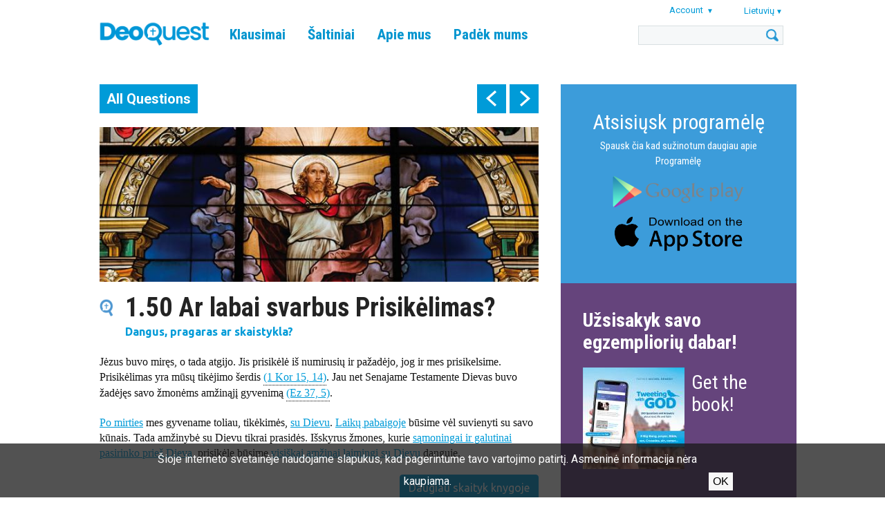

--- FILE ---
content_type: text/html; charset=UTF-8
request_url: https://www.tweetingwithgod.com/lt/content/150-ar-labai-svarbus-prisikelimas
body_size: 47620
content:

<!DOCTYPE html>
<html lang="lt" dir="ltr" prefix="content: http://purl.org/rss/1.0/modules/content/  dc: http://purl.org/dc/terms/  foaf: http://xmlns.com/foaf/0.1/  og: http://ogp.me/ns#  rdfs: http://www.w3.org/2000/01/rdf-schema#  schema: http://schema.org/  sioc: http://rdfs.org/sioc/ns#  sioct: http://rdfs.org/sioc/types#  skos: http://www.w3.org/2004/02/skos/core#  xsd: http://www.w3.org/2001/XMLSchema# ">
  <head>
    <meta name="apple-itunes-app" content="app-id=939530303">
    <meta charset="utf-8" />
<meta name="Generator" content="Drupal 9 (https://www.drupal.org)" />
<meta name="MobileOptimized" content="width" />
<meta name="HandheldFriendly" content="true" />
<meta name="viewport" content="width=device-width, initial-scale=1.0" />
<title>1.50 Ar labai svarbus Prisikėlimas? | DeoQuest</title>
<link rel="icon" href="/themes/custom/deoquest/images/favicon_0.png" type="image/png" />
<link rel="alternate" hreflang="en" href="https://www.tweetingwithgod.com/en/content/150-how-important-resurrection" />
<link rel="alternate" hreflang="ar" href="https://www.tweetingwithgod.com/ar/content/150-ma-mdy-ahmywt-alqyamt" />
<link rel="alternate" hreflang="cs" href="https://www.tweetingwithgod.com/cs/content/150-jak-je-dulezite-zmrtvychvstani" />
<link rel="alternate" hreflang="de" href="https://www.tweetingwithgod.com/de/content/150-wie-wichtig-ist-die-auferstehung" />
<link rel="alternate" hreflang="es" href="https://www.tweetingwithgod.com/es/content/150-que-importancia-tiene-la-resurreccion" />
<link rel="alternate" hreflang="fr" href="https://www.tweetingwithgod.com/fr/content/150-quelle-est-limportance-de-la-resurrection" />
<link rel="alternate" hreflang="hr" href="https://www.tweetingwithgod.com/hr/content/150-koliko-je-vazno-uskrsnuce" />
<link rel="alternate" hreflang="it" href="https://www.tweetingwithgod.com/it/content/150-quanto-e-importante-la-risurrezione" />
<link rel="alternate" hreflang="lt" href="https://www.tweetingwithgod.com/lt/content/150-ar-labai-svarbus-prisikelimas" />
<link rel="alternate" hreflang="nl" href="https://www.tweetingwithgod.com/nl/content/150-hoe-belangrijk-de-verrijzenis" />
<link rel="alternate" hreflang="pl" href="https://www.tweetingwithgod.com/pl/content/150-jak-wazne-jest-zmartwychwstanie" />
<link rel="alternate" hreflang="pt-pt" href="https://www.tweetingwithgod.com/pt/content/150-qual-e-importancia-da-ressurreicao" />
<link rel="alternate" hreflang="ro" href="https://www.tweetingwithgod.com/ro/content/150-cat-de-importanta-este-invierea" />
<link rel="alternate" hreflang="sq" href="https://www.tweetingwithgod.com/sq/content/150-sa-e-rendesishme-eshte-ringjallja" />
<link rel="alternate" hreflang="sk" href="https://www.tweetingwithgod.com/sk/content/150-ake-dolezite-je-zmrtvychvstanie" />
<link rel="alternate" hreflang="tl" href="https://www.tweetingwithgod.com/tl/content/150-gaano-kahalaga-ang-muling-pagkabuhay" />
<link rel="alternate" hreflang="vi" href="https://www.tweetingwithgod.com/vi/content/150-su-phuc-sinh-quan-trong-nhu-nao" />
<link rel="alternate" hreflang="uk" href="https://www.tweetingwithgod.com/uk/content/150-naskilky-vazhlyvym-ye-voskresinnya" />
<link rel="alternate" hreflang="de-at" href="https://www.tweetingwithgod.com/de-at/node/441" />
<link rel="alternate" hreflang="nl-be" href="https://www.tweetingwithgod.com/nl-be/node/441" />
<link rel="alternate" hreflang="fr-be" href="https://www.tweetingwithgod.com/fr-be/node/441" />
<link rel="alternate" hreflang="it-it" href="https://www.tweetingwithgod.com/it-it/content/150-quanto-e-importante-la-risurrezione" />
<link rel="alternate" hreflang="nl-nl" href="https://www.tweetingwithgod.com/nl-nl/node/441" />
<link rel="alternate" hreflang="en-gb" href="https://www.tweetingwithgod.com/en-gb/node/441" />
<link rel="alternate" hreflang="uk-ua" href="https://www.tweetingwithgod.com/uk-ua/node/441" />
<link rel="canonical" href="https://www.tweetingwithgod.com/lt/content/150-ar-labai-svarbus-prisikelimas" />
<link rel="shortlink" href="https://www.tweetingwithgod.com/lt/node/441" />

    <title>1.50 Ar labai svarbus Prisikėlimas? | DeoQuest</title>
    <link rel="stylesheet" media="all" href="/sites/default/files/css/css_EjmQ9oJ-R3yl3adzxGlr7SZQFcrQaOCHQRXByGO-vm0.css" />
<link rel="stylesheet" media="all" href="//fonts.googleapis.com/css2?family=Roboto+Condensed:ital,wght@0,400;0,700;1,400;1,700&amp;family=Roboto:ital,wght@0,400;0,500;0,700;1,400;1,500;1,700&amp;family=Ubuntu+Condensed&amp;family=Ubuntu:ital,wght@0,400;0,500;0,700;1,400;1,500;1,700&amp;display=swap" />
<link rel="stylesheet" media="all" href="/sites/default/files/css/css_vsu-NPxbMr_TinVnQEMl0MJjGej9tPPvNwac5xnUwrA.css" />

    <!-- Google tag (gtag.js) -->
    <script async src="https://www.googletagmanager.com/gtag/js?id=G-L30W567G16"></script>
    <script>
      window.dataLayer = window.dataLayer || [];
      function gtag(){dataLayer.push(arguments);}
      gtag('js', new Date());
      gtag('config', 'G-L30W567G16');
    </script>
    
  </head>
  <body class="path--node body-sidebars-second alias--content-150-ar-labai-svarbus-prisikelimas nodetype--tweet_page logged-out not-front page-node-type-tweet-page">
    <div id="skip">
      <a class="visually-hidden focusable skip-link" href="#content">
        Skip to content
      </a>
    </div>
    
      <div class="dialog-off-canvas-main-canvas" data-off-canvas-main-canvas>
    <div  class="page-standard" id="page">

  <!-- ______________________ HEADER _______________________ -->
  <header id="header">
    <div class="cog--mq mq-header" style="direction: ltr; text-align: left;">
              <div id="header-region">
            <div class="region region-header">
    <div id="block-deoquest-branding" class="site-branding block block-system block-system-branding-block">
  
    
              <a href="/lt" title="Pirmas" rel="home" class="logo">
            <img src="/themes/custom/deoquest/images/logo.png" alt="Pirmas"/>
        </a>
        </div>

<nav role="navigation" aria-labelledby="block-deoquest-main-menu" id="block-deoquest-main-menu" class="block block-menu navigation block-system-menublock menu--main">
    
            
  <h2 class="visually-hidden" id="block-deoquest-main-menu">Main navigation</h2>
  


        
              <ul class="menu">
                  <li class="is-leaf">
          <a href="/lt/tweets" data-drupal-link-system-path="node/13163">Klausimai</a>
                  </li>
              <li class="expanded">
          <a href="/lt/content/tviteryje-su-dievu-knyga" data-drupal-link-system-path="node/2596">Šaltiniai</a>
                                    <ul class="menu">
                  <li class="is-leaf">
          <a href="/lt/content/tviteryje-su-dievu-knyga" data-drupal-link-system-path="node/2596">Knyga</a>
                  </li>
              <li class="is-leaf">
          <a href="/lt/content/tviteryje-su-dievu-programele" data-drupal-link-system-path="node/1626">Programėlė</a>
                  </li>
          </ul>
  
                  </li>
              <li class="expanded">
          <a href="/lt/content/autorius" data-drupal-link-system-path="node/51">Apie mus</a>
                                    <ul class="menu">
                  <li class="is-leaf">
          <a href="/lt/content/autorius" data-drupal-link-system-path="node/51">Autorius</a>
                  </li>
              <li class="is-leaf">
          <a href="/lt/content/mes-kuriame-tviteryje-su-dievu" data-drupal-link-system-path="node/376">Komanda</a>
                  </li>
              <li class="is-leaf">
          <a href="/lt/content/apie-tviteryje-su-dievu" data-drupal-link-system-path="node/371">TwGOD</a>
                  </li>
              <li class="is-leaf">
          <a href="/lt/content/duk-daznai-uzduodami-klausimai" data-drupal-link-system-path="node/366">DUK</a>
                  </li>
              <li class="is-leaf">
          <a href="/lt/content/susisiek-su-mumis" data-drupal-link-system-path="node/13165">Susisiek su mumis</a>
                  </li>
          </ul>
  
                  </li>
              <li class="expanded">
          <a href="/lt/content/paremk" data-drupal-link-system-path="node/361">Padėk mums</a>
                                    <ul class="menu">
                  <li class="is-leaf">
          <a href="/lt/content/paremk" data-drupal-link-system-path="node/361">Paremk</a>
                  </li>
              <li class="is-leaf">
          <a href="/lt/content/melskis-su-mumis" data-drupal-link-system-path="node/8031">Melskis</a>
                  </li>
              <li class="is-leaf">
          <a href="/lt/content/palik-pedsaka-tapk-savanoriu" data-drupal-link-system-path="node/9121">Savanoriauk</a>
                  </li>
          </ul>
  
                  </li>
          </ul>
  


  </nav>
<div id="block-user-account-menu" class="block block-nice-menus block-nice-menus-block">
  
    
      
              <ul class="nice-menu nice-menu-account nice-menu-down menu">
                  <li class="menuparent">
          <span>Account</span>
                                    <ul class="menu">
                  <li>
          <a href="/lt/user/register" data-drupal-link-system-path="user/register">Register</a>
                  </li>
              <li>
          <a href="/lt/user/login?current=/lt/content/150-ar-labai-svarbus-prisikelimas" data-drupal-link-system-path="user/login">Prisijungti</a>
                  </li>
          </ul>
  
                  </li>
          </ul>
  



  </div>
<div id="block-deoquest-dropdown-language" class="block block-dropdown-language block-dropdown-languagelanguage-interface">
  
    
        <div class="dropbutton-wrapper"><div class="dropbutton-widget"><span class="current-language"><span class="key lang-tgl">lt</span><span class="name lang-tgl">Lietuvių</span></span><ul class="dropdown-language-item"><li class="en"><a href="/en/content/150-how-important-resurrection" class="language-link" hreflang="en"><span class="name">English</span><span class="key">en</span></a></li><li class="ar"><a href="/ar/content/150-ma-mdy-ahmywt-alqyamt" class="language-link" title="Arabic" hreflang="ar"><span class="name">العربية</span><span class="key">ar</span></a></li><li class="cs"><a href="/cs/content/150-jak-je-dulezite-zmrtvychvstani" class="language-link" hreflang="cs"><span class="name">Čeština</span><span class="key">cs</span></a></li><li class="de"><a href="/de/content/150-wie-wichtig-ist-die-auferstehung" class="language-link" hreflang="de"><span class="name">Deutsch</span><span class="key">de</span></a></li><li class="es"><a href="/es/content/150-que-importancia-tiene-la-resurreccion" class="language-link" hreflang="es"><span class="name">Español</span><span class="key">es</span></a></li><li class="fr"><a href="/fr/content/150-quelle-est-limportance-de-la-resurrection" class="language-link" hreflang="fr"><span class="name">Français</span><span class="key">fr</span></a></li><li class="hr"><a href="/hr/content/150-koliko-je-vazno-uskrsnuce" class="language-link" hreflang="hr"><span class="name">Hrvatski</span><span class="key">hr</span></a></li><li class="it"><a href="/it/content/150-quanto-e-importante-la-risurrezione" class="language-link" hreflang="it"><span class="name">Italiano</span><span class="key">it</span></a></li><li class="nl"><a href="/nl/content/150-hoe-belangrijk-de-verrijzenis" class="language-link" hreflang="nl"><span class="name">Nederlands</span><span class="key">nl</span></a></li><li class="pl"><a href="/pl/content/150-jak-wazne-jest-zmartwychwstanie" class="language-link" hreflang="pl"><span class="name">Polski</span><span class="key">pl</span></a></li><li class="pt-pt"><a href="/pt/content/150-qual-e-importancia-da-ressurreicao" class="language-link" title="Português" hreflang="pt-pt">Português</a></li><li class="ro"><a href="/ro/content/150-cat-de-importanta-este-invierea" class="language-link" hreflang="ro"><span class="name">Română</span><span class="key">ro</span></a></li><li class="sq"><a href="/sq/content/150-sa-e-rendesishme-eshte-ringjallja" class="language-link" title="Albanian" hreflang="sq"><span class="name">Shqip</span><span class="key">sq</span></a></li><li class="sk"><a href="/sk/content/150-ake-dolezite-je-zmrtvychvstanie" class="language-link" hreflang="sk"><span class="name">Slovenčina</span><span class="key">sk</span></a></li><li class="tl"><a href="/tl/content/150-gaano-kahalaga-ang-muling-pagkabuhay" class="language-link" hreflang="tl"><span class="name">Tagalog</span><span class="key">tl</span></a></li><li class="vi"><a href="/vi/content/150-su-phuc-sinh-quan-trong-nhu-nao" class="language-link" title="Vietnamese" hreflang="vi"><span class="name">Tiếng Việt</span><span class="key">vi</span></a></li><li class="uk"><a href="/uk/content/150-naskilky-vazhlyvym-ye-voskresinnya" class="language-link" title="Ukrainian" hreflang="uk"><span class="name">Українська</span><span class="key">uk</span></a></li></ul></div></div>
  </div>
<div class="search-opener"></div>
<div class="search-block-form block block-search block-search-form-block" data-drupal-selector="search-block-form" id="block-deoquest-search" role="search">
  
    
      <div class="inner-search">
      <form action="/lt/search/node" method="get" id="search-block-form" accept-charset="UTF-8">
  <div class="js-form-item form-item js-form-type-search form-type-search js-form-item-keys form-item-keys form-no-label">
      <label for="edit-keys" class="visually-hidden">Paieška</label>
        <input title="Įveskite paieškos žodžius." data-drupal-selector="edit-keys" type="custom-search" id="edit-keys" name="keys" value="" size="15" maxlength="128" class="form-search" />

        </div>
<div data-drupal-selector="edit-actions" class="form-actions js-form-wrapper form-wrapper" id="edit-actions--2"><input data-drupal-selector="edit-submit" type="submit" id="edit-submit--2" value="Paieška" class="button js-form-submit form-submit" />
</div>

</form>

    </div>
  </div>

<div class="mobile-menu-opener"></div>
<nav role="navigation" aria-labelledby="block-deoquest-main-navigation-mobile" id="block-deoquest-main-navigation-mobile" class="block block-menu navigation block-system-menublock menu--main">
      
        
              <ul class="menu">
                  <li class="is-leaf">
          <a href="/lt/tweets" data-drupal-link-system-path="node/13163">Klausimai</a>
                  </li>
              <li class="expanded">
          <a href="/lt/content/tviteryje-su-dievu-knyga" data-drupal-link-system-path="node/2596">Šaltiniai</a>
                                    <ul class="menu">
                  <li class="is-leaf">
          <a href="/lt/content/tviteryje-su-dievu-knyga" data-drupal-link-system-path="node/2596">Knyga</a>
                  </li>
              <li class="is-leaf">
          <a href="/lt/content/tviteryje-su-dievu-programele" data-drupal-link-system-path="node/1626">Programėlė</a>
                  </li>
              <li class="is-leaf">
          <a href="/lt/node/13164" data-drupal-link-system-path="node/13164">CMC app</a>
                  </li>
              <li class="is-leaf">
          <a href="/lt/faithcourse" data-drupal-link-system-path="node/13201">Faith Course</a>
                  </li>
          </ul>
  
                  </li>
              <li class="expanded">
          <a href="/lt/content/autorius" data-drupal-link-system-path="node/51">Apie mus</a>
                                    <ul class="menu">
                  <li class="is-leaf">
          <a href="/lt/content/autorius" data-drupal-link-system-path="node/51">Autorius</a>
                  </li>
              <li class="is-leaf">
          <a href="/lt/content/mes-kuriame-tviteryje-su-dievu" data-drupal-link-system-path="node/376">Komanda</a>
                  </li>
              <li class="is-leaf">
          <a href="/lt/content/apie-tviteryje-su-dievu" data-drupal-link-system-path="node/371">TwGOD</a>
                  </li>
              <li class="is-leaf">
          <a href="/lt/content/duk-daznai-uzduodami-klausimai" data-drupal-link-system-path="node/366">DUK</a>
                  </li>
              <li class="is-leaf">
          <a href="/lt/content/susisiek-su-mumis" data-drupal-link-system-path="node/13165">Susisiek su mumis</a>
                  </li>
          </ul>
  
                  </li>
              <li class="expanded">
          <a href="/lt/content/paremk" data-drupal-link-system-path="node/361">Padėk mums</a>
                                    <ul class="menu">
                  <li class="is-leaf">
          <a href="/lt/content/paremk" data-drupal-link-system-path="node/361">Paremk</a>
                  </li>
              <li class="is-leaf">
          <a href="/lt/content/melskis-su-mumis" data-drupal-link-system-path="node/8031">Melskis</a>
                  </li>
              <li class="is-leaf">
          <a href="/lt/content/palik-pedsaka-tapk-savanoriu" data-drupal-link-system-path="node/9121">Savanoriauk</a>
                  </li>
          </ul>
  
                  </li>
          </ul>
  


  </nav>

  </div>

        </div>
          </div>
  </header>
  <!-- /header -->

  <div id="header-placeholder"></div>

  <!-- ______________________ Pre content _______________________ -->
      <div class="clearfix pre-content" id="pre-content">
      <div class="cog--mq mq-precontent">
          <div class="region region-pre-content">
    <div data-drupal-messages-fallback class="hidden"></div>

  </div>

      </div>
    </div>
  
  <!-- ______________________ MAIN _______________________ -->

  <div class="clearfix" id="main">
    <div class="cog--mq mq-main">

            <!-- /sidebar-first -->

      <section id="content">

        
        
        <div id="content-area">
            <div class="region region-content">
    <div id="block-deoquest-tweet-pager" class="block block-mxt-core block-tweet-pager-block">
  
    
      <div class="clearfix tweet-navigation turns-sticky" data-stickydummyid="tweet-navigation--dummy">
  <div class="tweet-navigation-inner-wrapper">
    <a href="/lt/tweets" class="all-tweets">All Questions</a>
    <div class="tweet-navigation--arrows">
      <span class="tweet-navigation-item freepager-previous">
        <a href="/lt/content/149-kada-bus-laiku-pabaiga" hreflang="lt">prev</a>
        <div class="preview"><span class="preview--prevnext">Ankstesnis:</span><span class="preview--title">1.49 Kada bus laikų pabaiga?</div>
      </span>
      <span class="tweet-navigation-item freepager-next">
        <a href="/lt/content/21-kas-yra-baznycia-kas-yra-baznycios-dalis" hreflang="lt">next</a>
        <div class="preview"><span class="preview--prevnext">Kitas:</span><span class="preview--title">2.1 Kas yra Bažnyčia? Kas yra Bažnyčios dalis?</div>
      </span>
    </div>
  </div>
</div>

<section id="tweet-navigation--dummy" class="sticky-dummy"> </section>

  </div>
<div id="block-deoquest-content" class="block block-system block-system-main-block">
  
    
      <div class="node node--type-tweet-page node--view-mode-full ds-1col clearfix">

  

  
            <div class="field field--name-field-image field--type-image field--label-hidden field__item">  <img loading="lazy" src="/sites/default/files/styles/tweet_full/public/q1_50.jpg?itok=R13UoIgr" width="700" height="247" alt="" typeof="foaf:Image" />


</div>
      
  <h1>
  1.50 Ar labai svarbus Prisikėlimas?
</h1>


            <div class="field field--name-field-subject field--type-entity-reference field--label-hidden field__item">Dangus, pragaras ar skaistykla?</div>
      
            <div class="field field--name-body field--type-text-with-summary field--label-hidden field__item"><p>Jėzus buvo miręs, o tada atgijo. Jis prisikėlė iš numirusių ir pažadėjo, jog ir mes prisikelsime. Prisikėlimas yra mūsų tikėjimo šerdis <a href="#" class="tooltip" onclick="return false">(1 Kor 15, 14)<span class="tooltiptext">1 Kor 15, 14: O jei Kristus nebuvo prikeltas, tai tuščias mūsų skelbimas ir tuščias jūsų tikėjimas.</span></a>. Jau net Senajame Testamente Dievas buvo žadėjęs savo žmonėms amžinąjį gyvenimą <a href="#" class="tooltip" onclick="return false">(Ez 37, 5)<span class="tooltiptext">Ez 37, 5: Taip kalbėjo Viešpats Dievas šitiems kaulams: tikėkite manimi, aš įkvėpsiu jums dvasią, ir jūs atgysite.</span></a>.</p>

<p><a data-entity-substitution="canonical" data-entity-type="node" data-entity-uuid="f42b432b-7e29-4e7b-8668-68466857dc53" href="/lt/content/143-kas-atsitinka-kai-mirstame" title="1.43 Kas atsitinka, kai mirštame?"><u>Po mirties</u></a> mes gyvename toliau, tikėkimės, <a data-entity-substitution="canonical" data-entity-type="node" data-entity-uuid="e41b518a-d080-4d4d-aa00-6b82ad1efe01" href="/lt/content/437-kada-mirstama" title="4.37 Kada mirštama?"><u>su Dievu</u></a>. <a data-entity-substitution="canonical" data-entity-type="node" data-entity-uuid="9b125bd4-e534-4e96-88ba-10b2ea927638" href="/lt/content/149-kada-bus-laiku-pabaiga" title="1.49 Kada bus laikų pabaiga?"><u>Laikų pabaigoje</u></a> būsime vėl suvienyti su savo kūnais. Tada amžinybė su Dievu tikrai prasidės. Išskyrus žmones, kurie <a data-entity-substitution="canonical" data-entity-type="node" data-entity-uuid="50bada40-a24d-46e5-be3c-cafee10b3847" href="/lt/content/146-koks-yra-pragaras" title="1.46 Koks yra pragaras?"><u>sąmoningai ir galutinai pasirinko prieš Dievą</u></a>, prisikėlę būsime <a data-entity-substitution="canonical" data-entity-type="node" data-entity-uuid="c5b6daef-35d5-4297-a3ed-d4f5b8923823" href="/lt/content/145-o-dangau-koks-gi-bus-amzinasis-gyvenimas" title="1.45 O, dangau! Koks gi bus amžinasis gyvenimas?"><u>visiškai amžinai laimingi su Dievu</u></a> danguje.</p>
<div class="button-buy-the-book clearfix">
        <a href="/lt/content/order-lithuanian" class="btn">Daugiau skaityk knygoje</a>
        </div></div>
            <div  class="tweetbox">
        
                  Jėzaus Prisikėlimas – mūsų tikėjimo pagrindas. Kadangi Jėzus prisikėlė iš numirusių, ir mes galime būti prikelti, kad amžinai gyventume su Dievu.
      
  
    </div>


  <div class="field field--name-field-references-to-text field--type-entity-reference-revisions field--label-above">
    <div class="field__label">Bažnyčios išmintis</div>
          <div class='field__items'>
              <div class="field__item"><div class="paragraph paragraph--type-references-to-text paragraph--view-mode-default ds-1col clearfix">

  

      
                          <h3  class="field-name-field-reference-heading" >
      Kokia yra Prisikėlimo prasmė ir išganomoji reikšmė?</h3>
      
  


            <div class="field field--name-field-reference-body field--type-text-long field--label-hidden field__item"><p>Prisikėlimas yra Įsikūnijimo viršūnė. Juo patvirtinama Kristaus dievystė, taip pat visa, ką jis darė ir ko mokė. Juo įgyvendinami visi mums duoti dieviškieji pažadai. Be to, Prisikėlusysis nuodėmės ir mirties nugalėtojas yra mūsų nuteisinimo ir mūsų prisikėlimo pagrindas. Nuo tada Prisikėlimas laiduoja mums įsūnystės malonę – tikrą dalyvavimą viengimio Sūnaus gyvenime; laikų pabaigoje jis prikels mūsų kūną. [KBKS 131]</p></div>
      

</div>

</div>
          <div class="field__item"><div class="paragraph paragraph--type-references-to-text paragraph--view-mode-default ds-1col clearfix">

  

      
                          <h3  class="field-name-field-reference-heading" >
      Kas pasikeitė pasaulyje po prisikėlimo?</h3>
      
  


            <div class="field field--name-field-reference-body field--type-text-long field--label-hidden field__item"><p>Kadangi mirtis nebėra visa ko pabaiga, ateiti į pasaulį yra didelis džiaugsmas ir viltis. Kai jau „mirtis jam [Jėzui] nebeturi galios“ (Rom 6, 9), ji nebeturi galios ir mums, priklausantiems Jėzui. [Youcat 108]</p></div>
      

</div>

</div>
          <div class="field__item"><div class="paragraph paragraph--type-references-to-text paragraph--view-mode-default ds-1col clearfix">

  

      
                          <h3  class="field-name-field-reference-heading" >
      Kas mirštant nutinka mūsų sielai ir kūnui?</h3>
      
  


            <div class="field field--name-field-reference-body field--type-text-long field--label-hidden field__item"><p>Mirštant siela ir kūnas atsiskiria, kūnas sudūla, o siela, būdama nemirtinga, eina į Dievo teismą ir laukia, kol vėl bus suvienyta su kūnu, kuris, Viešpačiui grįžus, prisikels perkeistas. To, <em>kaip</em> toks prisikėlimas įvyks, supratimas pranoksta mūsų vaizduotę ir protą. [KBKS 205]</p></div>
      

</div>

</div>
          <div class="field__item"><div class="paragraph paragraph--type-references-to-text paragraph--view-mode-default ds-1col clearfix">

  

      
                          <h3  class="field-name-field-reference-heading" >
      Kodėl mes tikime kūno prisikėlimą?</h3>
      
  


            <div class="field field--name-field-reference-body field--type-text-long field--label-hidden field__item"><p>Biblijoje vartojamu žodžiu „kūnas“ apibūdinamas žmogaus silpnumas ir mirtingumas. Tačiau Dievas neniekina žmogaus kūno. Jis pats -»Įsikūnijo – Jėzuje Kristuje prisiėmė žmogaus kūną dėl mūsų išganymo. Dievas išgano ne tik žmogaus dvasią, bet visą žmogų – ir kūną, ir sielą.</p>

<p>Dievas sukūrė mus su kūnu ir siela. Pasaulio pabaigoje Jis neleis kūnui, kaip ir visai kūrinijai, būti paprasčiausiai numestam kaip senam žaislui. <em>Paskutinę dieną</em> Jis prikels ir mūsų kūnus: būsime perkeisti, bet jausimės <em>kaip namie</em>. Buvimas kūne ir Jėzui nebuvo tik epizodas. Kai Prisikėlusysis pasirodė, Jėzaus mokiniai matė Jo kūno žaizdas. [Youcat 153]</p></div>
      

</div>

</div>
          <div class="field__item"><div class="paragraph paragraph--type-references-to-text paragraph--view-mode-default ds-1col clearfix">

  

      
                          <h3  class="field-name-field-reference-heading" >
      Kas mums nutinka po mirties?</h3>
      
  


            <div class="field field--name-field-reference-body field--type-text-long field--label-hidden field__item"><p>Mirtis atskiria sielą nuo kūno. Kūnas trūnija, o siela keliauja pas Dievą ir laukia Teismo dienos, kada vėl bus sujungta su kūnu.</p>

<p>Kaip mūsų kūnai prisikels, yra slėpinys. Čia mums gali padėti toks palyginimas: žiūrėdami į tulpės svogūnėlį mes nežinome, kokia nuostabiai graži gėlė išaugs iš jo juodoje žemėje. Taip pat mes nežinome, kaip atrodys mūsų būsimasis kūnas. Tačiau šv. Paulius yra įsitikinęs: „Sėjamas prastas, keliasi garbingas. Sėjamas silpnas, keliasi galingas“ (1 Kor 15, 43). [Youcat 154]</p></div>
      

</div>

</div>
          <div class="field__item"><div class="paragraph paragraph--type-references-to-text paragraph--view-mode-default ds-1col clearfix">

  

      
                          <h3  class="field-name-field-reference-heading" >
      Ką vadiname šventųjų bendravimu?</h3>
      
  


            <div class="field field--name-field-reference-body field--type-text-long field--label-hidden field__item"><p>Šventųjų bendravimas – tai bendravimas visų žmonių, ir mirusių, ir gyvų, kurie savo viltis sieja su Kristumi ir po Krikšto Jam priklauso. Kadangi esame vienas Kūnas Kristuje, visi gyvename vienoje dangų ir žemę apimančioje bendruomenėje.</p>

<p>Bažnyčia yra didesnė ir gyvybingesnė, nei mes galvojame. Jai priklauso gyvieji ir mirusieji – nesvarbu, ar esantys skaistykloje, ar jau besidžiaugiantys dangaus laime, pažįstami ir nepažįstami, dideli šventieji ir niekuo neišsiskiriantys žmonės. Mes galime remti vienas kitą ir po mirties: galime pasikviesti į pagalbą savo dangiškuosius bendravardžius globėjus ir mylimuosius šventuosius, taip pat ir savo mirusius artimuosius, kurie, mūsų manymu, jau yra pas Dievą, ir, atvirkščiai – mes galime savo užtariamąja malda padėti tiems mūsų mirusiesiems, kurie dar skaistinasi. Ką kiekvienas žmogus daro ar kenčia Kristuje ar dėl Kristaus, naudinga visiems. Antra vertus ir kiekviena nuodėmė, deja, kenkia visai bendruomenei. [Youcat 146]</p></div>
      

</div>

</div>
              </div>
      </div>

  <div class="field field--name-field-references-to-church-fathe field--type-entity-reference-revisions field--label-above">
    <div class="field__label">Štai ką sako Bažnyčios Tėvai</div>
          <div class='field__items'>
              <div class="field__item"><div class="paragraph paragraph--type-references-to-church-fathers-say paragraph--view-mode-default ds-1col clearfix">

  

  
            <div class="field field--name-field-reference-body field--type-text-long field--label-hidden field__item"><p>Po prisikėlimo &lt;...&gt; bus dvi karalystės, kiekviena su savo atskiromis ribomis, – viena Kristaus, kita velnio; vienoje bus gerieji, kitoje – blogieji, tačiau abiejose – angelai ir žmonės. Gerieji nenorės nusidėti, blogieji negalės ir nei vieni, nei kiti neturės jokios galios pasirinkti mirtį; bet gerieji tikrai ir laimingai gyvens amžinajame gyvenime. [Šv. Augustinas, <em>Apie tikėjimą, viltį ir meilę (Enchiridion)</em>, 29 sk., 111 (ML 40, 284)]</p></div>
      

</div>

</div>
              </div>
      </div>

            <div class="field field--name-dynamic-block-fieldnode-tweet-page-related-pages- field--type-ds field--label-hidden field__item"><div class="block block-views block-views-blocktwg-related-pages-block-related-tweets">
  
      <h2>Related questions</h2>
    
      <div class="views-element-container"><div class="view view-twg-related-pages view-id-twg_related_pages view-display-id-block_related_tweets js-view-dom-id-e56666b872d6bed9175ed5d64fb171fa09d5d8349913bdcb342bfdc884af7df7">
  
    
      
      <div class="view-content">
          <div class="views-row">
    <div class="node node--type-tweet-page node--view-mode-teaser ds-1col clearfix">

  

  
            <div class="field field--name-field-image field--type-image field--label-hidden field__item">  <a href="/lt/content/148-ar-danguje-sutiksiu-savo-augintini" hreflang="lt"><img loading="lazy" src="/sites/default/files/styles/tweet_related_teaser/public/q1_48.jpg?itok=sfgjS5oG" width="700" height="400" alt="" typeof="foaf:Image" />

</a>
</div>
      
<div  class="float-next-to-image">
      
            <div class="field field--name-node-title field--type-ds field--label-hidden field__item"><h2>
  <a href="/lt/content/148-ar-danguje-sutiksiu-savo-augintini" hreflang="lt">1.48 Ar danguje sutiksiu savo augintinį?</a>
</h2>
</div>
      
            <div class="field field--name-field-subject field--type-entity-reference field--label-hidden field__item">Dangus, pragaras ar skaistykla?</div>
      
  </div>


</div>


  </div>
    <div class="views-row">
    <div class="node node--type-tweet-page node--view-mode-teaser ds-1col clearfix">

  

  
            <div class="field field--name-field-image field--type-image field--label-hidden field__item">  <a href="/lt/content/147-ar-tureciau-bijoti-skaistyklos" hreflang="lt"><img loading="lazy" src="/sites/default/files/styles/tweet_related_teaser/public/q1_47.jpg?itok=suLwRooO" width="700" height="400" alt="" typeof="foaf:Image" />

</a>
</div>
      
<div  class="float-next-to-image">
      
            <div class="field field--name-node-title field--type-ds field--label-hidden field__item"><h2>
  <a href="/lt/content/147-ar-tureciau-bijoti-skaistyklos" hreflang="lt">1.47 Ar turėčiau bijoti skaistyklos?</a>
</h2>
</div>
      
            <div class="field field--name-field-subject field--type-entity-reference field--label-hidden field__item">Dangus, pragaras ar skaistykla?</div>
      
  </div>


</div>


  </div>
    <div class="views-row views-row-last">
    <div class="node node--type-tweet-page node--view-mode-teaser ds-1col clearfix">

  

  
            <div class="field field--name-field-image field--type-image field--label-hidden field__item">  <a href="/lt/content/146-koks-yra-pragaras" hreflang="lt"><img loading="lazy" src="/sites/default/files/styles/tweet_related_teaser/public/q1_46.jpg?itok=v8Hf5L-X" width="700" height="400" alt="" typeof="foaf:Image" />

</a>
</div>
      
<div  class="float-next-to-image">
      
            <div class="field field--name-node-title field--type-ds field--label-hidden field__item"><h2>
  <a href="/lt/content/146-koks-yra-pragaras" hreflang="lt">1.46 Koks yra pragaras?</a>
</h2>
</div>
      
            <div class="field field--name-field-subject field--type-entity-reference field--label-hidden field__item">Dangus, pragaras ar skaistykla?</div>
      
  </div>


</div>


  </div>

    </div>
  
          </div>
</div>

  </div>
</div>
      

</div>


  </div>

  </div>

        </div>

        

      </section>
      <!-- /content-inner /content -->

              <aside class="sidebar-second sidebars" id="sidebar-second">
            <div class="region region-sidebar-second">
    <div id="block-deoquest-download-app" class="block--type--bottom-block block block-block-content block-block-content364a024f-dc5a-4b30-bc6f-b92f19432972 font-white bg-blue-slogan no-image">
            


      <div class="holder">
      
              <a href="/lt/app" class="text-content top">
                                        <h3></h3>
                                
            <div class="field field--name-field-bottom-block-body field--type-text-long field--label-hidden field__item"><div style="text-align:center;">
<div style="color: #FFF; font-size: 30px; padding-bottom: 10px;"><a href="/lt/app">Atsisiųsk programėlę</a></div>

<p style="color:#FFF"><a href="/lt/app">Spausk čia kad sužinotum daugiau apie Programėlę</a></p>
</div>
<style type="text/css">
<!--/*--><![CDATA[/* ><!--*/
.wraptocenter {
  width: 200px ;
  margin-left: auto ;
  margin-right: auto ;
}

/*--><!]]>*/
</style><div class="wraptocenter">
<p><a href="https://play.google.com/store/apps/details?id=com.twg.app"><img align="middle" alt="" class="media-image attr__typeof__foaf:Image img__fid__1726 img__view_mode__large attr__format__large attr__field_file_image_alt_text[nl][0][value]__ attr__field_file_image_title_text[nl][0][value]__" img="" src="/sites/default/files/app_google_play_2.png?itok=TtfMvNHw" style="float: middle;" typeof="foam:Image" /></a></p>

<p><a href="https://apps.apple.com/us/app/tweeting-with-god/id939530303?ign-mpt=uo%3D4"><img alt="" class="media-image attr__typeof__foaf:Image img__fid__1721 img__view_mode__large attr__format__large attr__field_file_image_alt_text[nl][0][value]__ attr__field_file_image_title_text[nl][0][value]__" src="/sites/default/files/app_app_store_2.png?itok=1ZHdbSpl" typeof="foaf:Image" /></a></p>
</div>
</div>
      
                  </a>

            </div>
      </div>

<div id="block-deoquest-order-block" class="block--type--order-block block block-block-content block-block-content669116ef-2c07-4cbc-b5ef-d0820308be30">

  
      <h2>Užsisakyk savo egzempliorių dabar!</h2>
    

          <div class="clearfix book-order-item">
      <figure class="order-book-image">
          
            <div class="field field--name-field-image-1 field--type-image field--label-hidden field__item">  <a href="https://www.deoquest.com/content/order-english"><img loading="lazy" src="/sites/default/files/styles/shop_image/public/2023-12/EN%20TwGOD%20DeoQuest.jpg?itok=fVMSihS8" width="147" height="147" alt="" typeof="Image" /></a></div>
      
      </figure>
      <h3><a href="/content/order-english">Get the book!</a></h3>
      <figure class="order-button">
        <a href="/content/order-english"></a>
      </figure>
    </div>
    
    
  </div>
<div id="block-deoquest-order-other-languages" class="block--type--bottom-block block block-block-content block-block-contentdc9061f0-7126-4e29-bee7-25a67ce3d633 font-white bg-light-purple contains-image">
            


      <div class="holder">
      
            <div class="field field--name-field-image field--type-image field--label-hidden field__item">  <img loading="lazy" src="/sites/default/files/styles/block_background/public/2025-07/lightpurple.png?itok=n32QTaPY" width="768" height="539" alt="" typeof="foaf:Image" />


</div>
      
              <div class="text-content top">
                                <h3></h3>
                          
            <div class="field field--name-field-bottom-block-body field--type-text-long field--label-hidden field__item"><div style="text-align:center;width:100%;">
<div style="color: #000; font-size: 30px; padding-bottom: 15px;"><a href="/en/content/order-orden-ordem-commander" style="color: #000; text-decoration: none; display: block; padding: 5px; ">Užsisakyk kitomis kalbomis</a></div>

<div style="text-align:center;">
<p style="color:#747474"><a href="/en/content/order-orden-ordem-commander" style="color:#747474; text-decoration: none&quot;">Spausk čia norėdamas įsigyti knygą kitomis kalbomis. </a></p>
</div>
</div>
</div>
      
                </div>
            </div>
      </div>

  </div>

        </aside>
            <!-- /sidebar-first -->

    </div>
    <!-- /cog--mq -->
  </div>
  <!-- /main -->

  <!-- ______________________ Post content _______________________ -->

  
  <!-- ______________________ BOTTOM BLOCKS _______________________ -->

      <div id="bottom-blocks">
      <div class="cog--mq mq-bottom-blocks">
          <div class="region region-bottom-blocks">
    <div id="block-deoquest-book-site-and-app" class="block--type--bottom-block block block-block-content block-block-contentaa7a12ba-04cf-469e-9884-429c18b3814d font-black bg-light-blue contains-image">
            


      <div class="holder">
      
            <div class="field field--name-field-image field--type-image field--label-hidden field__item">  <img loading="lazy" src="/sites/default/files/styles/block_background/public/2020-12/img_5954c.jpg?itok=bqX2vaEJ" width="768" height="539" alt="" typeof="foaf:Image" />


</div>
      
              <a href="https://www.facebook.com/TweetingWithGod" class="text-content top">
                                        <h3>Sveikas!</h3>
                                
            <div class="field field--name-field-bottom-block-body field--type-text-long field--label-hidden field__item"><h2><strong>Susisiek su mumis per socialines medijas ir pranešk mums, ką manai apie #TwGOD.</strong></h2>
</div>
      
                  </a>

            </div>
      </div>
<div id="block-deoquest-bottom-video-block" class="block--type--basic block block-block-content block-block-content05f53275-8a85-4869-84db-b86586ab4dbe">

  
    

  
    <div class="iframe-container">
      <iframe width="560" height="315" src="https://www.youtube.com/embed/ezYP25orXSg?si=51v7tsR1aSx6B-rP" title="YouTube video player" frameborder="0" allow="accelerometer; autoplay; clipboard-write; encrypted-media; gyroscope; picture-in-picture; web-share" referrerpolicy="strict-origin-when-cross-origin" allowfullscreen></iframe>
    </div>
  </div>
<div id="block-deoquest-papal-blessing" class="block--type--bottom-block block block-block-content block-block-content5a3cf533-dffa-43e6-9e08-d2a30aa68188 font-white bg-blue-slogan contains-image">
            


      <div class="holder">
      
            <div class="field field--name-field-image field--type-image field--label-hidden field__item">  <img loading="lazy" src="/sites/default/files/styles/block_background/public/2020-08/twgod_pope_receives_leeg_0.png?itok=CMstWWpZ" width="768" height="539" alt="" typeof="foaf:Image" />


</div>
      
              <a href="/en/content/pope-francis-blesses-tweeting-god" class="text-content top">
                                        <h3>Popiežius laimina #TwGOD!</h3>
                                
                  </a>

            </div>
      </div>

  </div>

      </div>
    </div>
  
  <!-- ______________________ FOOTER MENU _______________________ -->

      <div id="footer-menu">
      <div class="cog--mq mq-footer-menu">
          <div class="region region-footer-menu">
    
<nav role="navigation" aria-labelledby="block-deoquest-footer-menu" id="block-deoquest-footer-menu" class="block block-menu navigation block-system-menublock menu--footer">
    
      
  <h2 id="block-deoquest-footer-menu">Footer menu</h2>
  


        
              <ul class="menu">
                  <li>
          <a href="/lt/content/paremk" class="donate" target="_self" data-drupal-link-system-path="node/361">Padėk mums</a>
                  </li>
              <li>
          <a href="/lt/content/privacy-statement-jp2-stichting" data-drupal-link-system-path="node/7911">Pareiškimas apie privatumo apsaugą</a>
                  </li>
          </ul>
  


  </nav>

  </div>

      </div>
    </div>
  
  <!-- ______________________ FOOTER _______________________ -->

      <footer id="footer">
      <div class="cog--mq mq-footer">
          <div class="region region-footer">
    <div id="block-deoquest-footer-block" class="block--type--footer-block block block-block-content block-block-contenta2976e62-c9b1-4d7d-afca-c95f6037e9d1">

  
    

      
            <div class="field field--name-field-footer-body field--type-text-long field--label-hidden field__item"><p>Susisiek su mumis <a href="/lt/content/susisiek-su-mumis">čia</a> arba per socialines medijas:</p></div>
      
    <div class="footer-social">

              <a href="https://www.snapchat.com/add/tweetingwithgod" class="snapchat">Snapchat</a>
      
              <a href="https://www.instagram.com/tweetingwithgod/" class="instagram">Instagram</a>
      
              <a href="http://www.facebook.com/TweetingWithGod" class="facebook">Facebook</a>
      
              <a href="https://twitter.com/TwGOD_en" class="twitter">Twitter</a>
      
              <a href="http://www.youtube.com/tweetingwithgod" class="youtube">Youtube</a>
          </div>
  </div>

  </div>

      </div>
    </footer>
  
</div>
<!-- /page -->

  </div>

    
    <script type="application/json" data-drupal-selector="drupal-settings-json">{"path":{"baseUrl":"\/","scriptPath":null,"pathPrefix":"lt\/","currentPath":"node\/441","currentPathIsAdmin":false,"isFront":false,"currentLanguage":"lt"},"pluralDelimiter":"\u0003","suppressDeprecationErrors":true,"eu_cookie_compliance":{"cookie_policy_version":"1.0.0","popup_enabled":true,"popup_agreed_enabled":false,"popup_hide_agreed":false,"popup_clicking_confirmation":false,"popup_scrolling_confirmation":false,"popup_html_info":"\u003Cdiv aria-labelledby=\u0022popup-text\u0022  class=\u0022eu-cookie-compliance-banner eu-cookie-compliance-banner-info eu-cookie-compliance-banner--opt-in\u0022\u003E\n  \u003Cdiv class=\u0022popup-content info eu-cookie-compliance-content\u0022\u003E\n        \u003Cdiv id=\u0022popup-text\u0022 class=\u0022eu-cookie-compliance-message\u0022 role=\u0022document\u0022\u003E\n      \u003Cp\u003E\u0160ioje interneto svetain\u0117je naudojame slapukus, kad pagerintume tavo vartojimo patirt\u012f. Asmenin\u0117 informacija n\u0117ra kaupiama.\u003C\/p\u003E\n          \u003C\/div\u003E\n\n    \n    \u003Cdiv id=\u0022popup-buttons\u0022 class=\u0022eu-cookie-compliance-buttons\u0022\u003E\n            \u003Cbutton type=\u0022button\u0022 class=\u0022agree-button eu-cookie-compliance-secondary-button\u0022\u003EOk\u003C\/button\u003E\n              \u003Cbutton type=\u0022button\u0022 class=\u0022decline-button eu-cookie-compliance-default-button\u0022\u003ENo, thanks\u003C\/button\u003E\n          \u003C\/div\u003E\n  \u003C\/div\u003E\n\u003C\/div\u003E","use_mobile_message":false,"mobile_popup_html_info":"\u003Cdiv aria-labelledby=\u0022popup-text\u0022  class=\u0022eu-cookie-compliance-banner eu-cookie-compliance-banner-info eu-cookie-compliance-banner--opt-in\u0022\u003E\n  \u003Cdiv class=\u0022popup-content info eu-cookie-compliance-content\u0022\u003E\n        \u003Cdiv id=\u0022popup-text\u0022 class=\u0022eu-cookie-compliance-message\u0022 role=\u0022document\u0022\u003E\n      \n          \u003C\/div\u003E\n\n    \n    \u003Cdiv id=\u0022popup-buttons\u0022 class=\u0022eu-cookie-compliance-buttons\u0022\u003E\n            \u003Cbutton type=\u0022button\u0022 class=\u0022agree-button eu-cookie-compliance-secondary-button\u0022\u003EOk\u003C\/button\u003E\n              \u003Cbutton type=\u0022button\u0022 class=\u0022decline-button eu-cookie-compliance-default-button\u0022\u003ENo, thanks\u003C\/button\u003E\n          \u003C\/div\u003E\n  \u003C\/div\u003E\n\u003C\/div\u003E","mobile_breakpoint":768,"popup_html_agreed":false,"popup_use_bare_css":true,"popup_height":"auto","popup_width":"100%","popup_delay":1000,"popup_link":"\/lt","popup_link_new_window":true,"popup_position":false,"fixed_top_position":true,"popup_language":"lt","store_consent":false,"better_support_for_screen_readers":false,"cookie_name":"","reload_page":false,"domain":"","domain_all_sites":false,"popup_eu_only":false,"popup_eu_only_js":false,"cookie_lifetime":100,"cookie_session":0,"set_cookie_session_zero_on_disagree":0,"disagree_do_not_show_popup":false,"method":"opt_in","automatic_cookies_removal":true,"allowed_cookies":"","withdraw_markup":"\u003Cbutton type=\u0022button\u0022 class=\u0022eu-cookie-withdraw-tab\u0022\u003E\u003C\/button\u003E\n\u003Cdiv aria-labelledby=\u0022popup-text\u0022 class=\u0022eu-cookie-withdraw-banner\u0022\u003E\n  \u003Cdiv class=\u0022popup-content info eu-cookie-compliance-content\u0022\u003E\n    \u003Cdiv id=\u0022popup-text\u0022 class=\u0022eu-cookie-compliance-message\u0022 role=\u0022document\u0022\u003E\n      \u003Cp\u003E\u00a0\u003C\/p\u003E\u003Cp\u003E\u00a0\u003C\/p\u003E\n    \u003C\/div\u003E\n    \u003Cdiv id=\u0022popup-buttons\u0022 class=\u0022eu-cookie-compliance-buttons\u0022\u003E\n      \u003Cbutton type=\u0022button\u0022 class=\u0022eu-cookie-withdraw-button \u0022\u003EWithdraw consent\u003C\/button\u003E\n    \u003C\/div\u003E\n  \u003C\/div\u003E\n\u003C\/div\u003E","withdraw_enabled":false,"reload_options":0,"reload_routes_list":"","withdraw_button_on_info_popup":false,"cookie_categories":[],"cookie_categories_details":[],"enable_save_preferences_button":true,"cookie_value_disagreed":"0","cookie_value_agreed_show_thank_you":"1","cookie_value_agreed":"2","containing_element":"body","settings_tab_enabled":false,"olivero_primary_button_classes":"","olivero_secondary_button_classes":"","close_button_action":"close_banner","open_by_default":true,"modules_allow_popup":true,"hide_the_banner":false,"geoip_match":true},"statistics":{"data":{"nid":"441"},"url":"\/core\/modules\/statistics\/statistics.php"},"field_group":{"html_element":{"mode":"teaser","context":"view","settings":{"classes":"float-next-to-image","id":"","element":"div","show_label":false,"label_element":"h3","label_element_classes":"","attributes":"","effect":"none","speed":"fast"}}},"ajaxTrustedUrl":{"\/lt\/search\/node":true},"nice_menus_options":{"delay":800,"speed":"slow"},"user":{"uid":0,"permissionsHash":"510d44b700222ecd9cab3b876baa2b9af055347b7bcf754669e3ea56fb724cd0"}}</script>
<script src="/sites/default/files/js/js_-9oTWmeJa-uclYZtNh8cKqIgJteKb-zfN9tXklvIuUw.js"></script>
<script src="/modules/contrib/eu_cookie_compliance/js/eu_cookie_compliance.min.js?v=9.5.4" defer></script>
<script src="/sites/default/files/js/js_k4s9YHX1nAQKZnGbZ08EAArlDSNIttB6evBRV6nD57M.js"></script>

  </body>
</html>

--- FILE ---
content_type: text/css
request_url: https://www.tweetingwithgod.com/sites/default/files/css/css_vsu-NPxbMr_TinVnQEMl0MJjGej9tPPvNwac5xnUwrA.css
body_size: 11019
content:
@font-face{font-family:'Sofia Sans';src:url(/themes/custom/deoquest/fonts/sofiasans/SofiaSans-Regular.ttf)}@font-face{font-family:'Sofia Sans Bold';src:url(/themes/custom/deoquest/fonts/sofiasans/SofiaSans-Bold.ttf)}@font-face{font-family:'Sofia Sans Light';src:url(/themes/custom/deoquest/fonts/sofiasans/SofiaSans-Light.ttf)}@font-face{font-family:'Sofia Sans Medium';src:url(/themes/custom/deoquest/fonts/sofiasans/SofiaSans-Medium.ttf)}@font-face{font-family:'Sofia Sans SemiBold';src:url(/themes/custom/deoquest/fonts/sofiasans/SofiaSans-SemiBold.ttf)}@font-face{font-family:'Sofia Sans Condensed';src:url(/themes/custom/deoquest/fonts/sofiasans/SofiaSansCondensed-Medium.ttf)}#search-form .form-submit,.all-tweets-search .form-submit,.content-search-submit,.front-all-tweets a,.inspirational-quote,.node--type-tweet-page.node--view-mode-full .field--name-field-subject,.node--type-tweet-page.node--view-mode-homepage-teaser .field-name-field-subject,.node--type-tweet-page.node--view-mode-teaser .field--name-field-subject,.tweet-navigation--arrows .preview,.tweetbox,.view-twg-all-tweets .live-page-search a,.webform-client-form .form-submit,blockquote.top-slogan,h2,h3{font-family:Ubuntu,sans-serif}.sliding-popup-bottom .eu-cookie-compliance-banner .eu-cookie-compliance-content .eu-cookie-compliance-message p{font-family:Roboto,sans-serif}.all-tweets-search .all-tweets-search--header,.node--type-tweet-page.node--view-mode-full h2.reference-header,.node--type-tweet-page.node--view-mode-homepage-teaser .tweet-title,.node--type-tweet-page.node--view-mode-homepage-teaser .tweet-title a,.node--type-tweet-page.node--view-mode-teaser h2,.node--type-tweet-page.node--view-mode-teaser h2 a,h1{font-family:"Roboto Condensed",sans-serif;font-style:italic}.tweet-navigation a{font-family:Roboto,sans-serif;font-weight:700}#block-deoquest-main-navigation-level-2 .menu li a,.optionset-field-slideshow .field-slideshow-caption,.search-results .title{font-family:Roboto,sans-serif;font-weight:700;font-style:italic}.drupal-messages ol,.no-ul-list,.region-footer .block-menu ul.menu,body ul.links.inline li,nav.breadcrumb ol{list-style-type:none;padding:0;margin:0}.drupal-messages ol>li,.no-ul-list>li,.region-footer .block-menu ul.menu>li,body ul.links.inline li>li,nav.breadcrumb ol>li{display:inline-block;list-style-type:none;margin:2px}.drupal-messages,.tmp-shadow{box-shadow:0 0 2px 0 #666}.tmp-shadow-none{box-shadow:none}.blocked-style,.layout-node-form .layout-region-node-secondary>.form-wrapper,nav.breadcrumb{padding:12px;background:#f7f7f7}#block-deoquest-footer-menu::after,#block-deoquest-main-navigation-level-2 .menu::after,#bottom-blocks::after,#header-region .region-header::after,#search-form::after,.all-tweets-search form::after,.clearfix::after,.region-bottom-blocks>div::after,.region-front-top::after,.region-front-top>div::after,.webform-client-form form::after{content:"";display:block;clear:both}.front-all-tweets a,.inspirational-quote .field--name-field-highlighted-text,.node--type-tweet-page.node--view-mode-full h2.reference-header,.optionset-field-slideshow .field-slideshow-caption,.search-results .title,blockquote.top-slogan .field--name-field-slogan{font-size:24px;line-height:28px}.node--type-tweet-page.node--view-mode-homepage-teaser .tweet-title,.node--type-tweet-page.node--view-mode-homepage-teaser .tweet-title a,.node--type-tweet-page.node--view-mode-teaser h2,.node--type-tweet-page.node--view-mode-teaser h2 a{font-size:24px;line-height:28px;text-decoration:none;color:#31b2ea}.node--type-tweet-page.node--view-mode-homepage-teaser .field-name-field-subject,.node--type-tweet-page.node--view-mode-teaser .field--name-field-subject{color:#cd1719!important;font-weight:700;font-size:16px;line-height:20px}body,html{min-height:100%;padding:0;margin:0}*{box-sizing:border-box}body{font-family:Georgia,"Times New Roman","DejaVu Serif",serif;font-size:1em;line-height:165%}h1,h2,h3,h4,h5,h6{margin-top:0}h1{font-size:30px;line-height:36px;color:#232323}@media only screen and (min-width:1024px){h1{font-size:38px;line-height:44px}}h2{font-size:24px;line-height:1.2em;font-weight:700;margin-bottom:0;color:#232323}h3{color:#009bd8;margin-bottom:0}body .menu-item{padding-top:0;margin:0}a{color:#009bd8;text-decoration:underline}a[name]{display:inline;padding-top:70px}p{line-height:22px;margin-top:0;margin-bottom:20px;color:#111}img,svg{max-width:100%;height:auto;width:auto;display:block}blockquote{padding:0 15px;color:#333;border-left:4px solid #f7f7f7;margin:0}blockquote:last-child{margin-bottom:0}pre{white-space:pre-wrap;overflow-x:auto}pre code{border:1px dotted #333;background:#f7f7f7;padding:2px 9px;display:block;font-size:85%}menu,ol,ul{padding:0 0 0 30px}dl,menu,ol,ul{margin:1.5em 0}table{width:100%}table th{font-weight:600;text-align:left;background-color:#f7f7f7;padding:4px 5px}table td{border:0;outline:0;padding:4px 5px}table thead{border:1px solid #f7f7f7;border-bottom:0}table tbody{border:1px solid #f7f7f7}table tbody tr:nth-child(even){background-color:#f7f7f7;border-top:1px solid #f7f7f7;border-bottom:1px solid #f7f7f7}.not-front #content{padding:0 7px}.not-front #content .content-text{padding:0 7px}@media only screen and (min-width:1024px){.not-front #content{padding:0 24px}.not-front #content .content-text{padding:0}}@media only screen and (min-width:1024px){.not-front #content{padding:0 32px 0 16px}}body button.tabledrag-toggle-weight{margin:5px}body td.field-multiple-drag{max-width:30px}body .inline{display:inline-block}body ul.links.inline{padding:0;margin:0}body ul.links.inline li{padding:0 9px 3px 0;display:inline-block}form .form-item.form-type-textarea{padding-bottom:0}form .description{font-style:italic;font-size:90%;margin-bottom:3px}.layout-node-form .layout-region-node-secondary>.form-wrapper h3,.layout-node-form .layout-region-node-secondary>.form-wrapper h4{font-size:inherit}.layout-node-form .layout-region-node-footer{padding-top:20px;margin-top:20px;border-top:1px solid #f7f7f7}form details.js-form-wrapper{cursor:pointer}.js input.form-autocomplete,.js input.form-autocomplete.ui-autocomplete-loading{background-position:100% center;background-repeat:no-repeat}.js[dir=rtl] input.form-autocomplete,.js[dir=rtl] input.form-autocomplete.ui-autocomplete-loading{background-position:0 center;background-repeat:no-repeat}.block{position:relative}.block-local-tasks-block .contextual{display:none}.pager .pager__items{clear:both;padding:0;text-align:center}ul.pager__items{list-style:none}.pager-ellipsis,.pager__item,.pager__item--first,.pager__item--last,.pager__item--next,.pager__item--previous,.pager__item.is-active{display:inline;padding:0 .5em;list-style-type:none;background-image:none}.pager__item.is-active{font-weight:700}label{display:inline-block;color:#333;cursor:pointer;margin:0 0 .1875em;padding-right:4px;vertical-align:top;font-weight:700}input[type=date],input[type=password],input[type=text],textarea{font-family:inherit;box-shadow:inset 0 1px 2px rgba(0,0,0,.1);color:rgba(0,0,0,.75);display:block;font-size:.875em;margin:0 0 1em;padding:4px 8px;width:100%;box-sizing:border-box;transition:box-shadow .45s,border-color .45s ease-in-out;border:#d8e0e2 1px solid;background:#f6f8f9}@media only screen and (min-width:1024px){input[type=date],input[type=password],input[type=text],textarea{width:auto}}input[type=date]:focus,input[type=password]:focus,input[type=text]:focus,textarea:focus{box-shadow:0 0 5px #b3b3b3;border-color:#b3b3b3;background:#fff;outline:0}input[type=checkbox],input[type=file],input[type=radio],select{margin:0 0 1em}input[type=file]{width:100%}fieldset{border:solid 1px #b3b3b3;padding:1.25em;margin:1.125em 0}fieldset legend{font-weight:700;background:#fff;padding:0 .1875em;margin:0;margin-left:-.1875em}button,html input[type=button],input[type=reset],input[type=submit]{border-radius:5px;border:1px solid #fff;padding:5px 11px;background:#f7f7f7;color:#666}button:focus,button:hover,html input[type=button]:focus,html input[type=button]:hover,input[type=reset]:focus,input[type=reset]:hover,input[type=submit]:focus,input[type=submit]:hover{background:#e6e6e6}.error,.error select,.error textarea{border-color:#cd1719;background-color:rgba(198,15,19,.1);margin-bottom:0}.error input:focus,.error select:focus,.error textarea:focus{background:#f7f7f7;border-color:#b3b3b3}.error label,.error label.error{color:#cd1719}.error small.error,.error>small{display:block;padding:.375em .25em;margin-top:0;margin-bottom:1em;font-size:.75em;font-weight:700;background:#cd1719;color:#fff}.error span.error-message{display:block}input.error,textarea.error{border-color:#cd1719;background-color:rgba(198,15,19,.1);margin-bottom:0}input.error:focus,textarea.error:focus{background:#f7f7f7;border-color:#b3b3b3}.error select{border-color:#cd1719;background-color:rgba(198,15,19,.1)}.error select:focus{background:#f7f7f7;border-color:#b3b3b3}label.error{color:#cd1719}input[type=custom-search],input[type=datetime-local],input[type=datetime],input[type=email],input[type=month],input[type=number],input[type=search],input[type=tel],input[type=time],input[type=url],input[type=week]{font-family:inherit;color:rgba(0,0,0,.75);display:block;font-size:.875em;padding:4px 8px;height:2.3125em;width:100%;box-sizing:border-box;border:#d8e0e2 1px solid;background:#f6f8f9}@media only screen and (min-width:1024px){input[type=custom-search],input[type=datetime-local],input[type=datetime],input[type=email],input[type=month],input[type=number],input[type=search],input[type=tel],input[type=time],input[type=url],input[type=week]{width:auto}}input[type=datetime-local]:focus,input[type=datetime]:focus,input[type=email]:focus,input[type=month]:focus,input[type=number]:focus,input[type=search]:focus,input[type=tel]:focus,input[type=time]:focus,input[type=url]:focus,input[type=week]:focus{border-color:#b3b3b3;outline:0}form button,form input{transition:all .3s ease}form button[disabled],form input[disabled]{background-color:#b3b3b3;box-shadow:none;transition:auto}.form-item{margin:1.5em 0}.form-required:after{display:inline-block;width:6px;height:6px;margin:0 .3em;content:"";vertical-align:super;background-image:url(/core/misc/icons/ee0000/required.svg);background-repeat:no-repeat;background-size:6px 6px}.dropbutton-arrow{border-width:.5em .23333em 0;top:51%}.js .dropbutton-multiple .dropbutton-widget{padding-right:29px}input[type=checkbox]{margin:0;appearance:auto}.cog--mq{max-width:64em;margin-left:auto;margin-right:auto}.cog--mq:after{content:" ";display:block;clear:both}.field--name-body{overflow-wrap:break-word}#pg__c.page-panel .mq-main{max-width:100%}body #pg__c.page-panel section#content>#content-area{padding-left:0;padding-right:0}.cog-pl .cog-panel--fullrow{width:100%}.cog-pl .cog-panel--mq{max-width:80em;margin-left:auto;margin-right:auto}.cog-pl .cog-panel--mq:after{content:" ";display:block;clear:both}.panel-cog-layout-one-col .cog-layout--main{width:100%;float:right;margin-right:0}@media only screen and (min-width:700px){.panel-cog-layout-one-two-one .cog-layout--middle-left{width:50%;float:left}.panel-cog-layout-one-two-one .cog-layout--middle-right{width:50%;float:right;margin-right:0}}@media only screen and (min-width:700px){.panel-cog-layout-one-two-one-cl .cog-layout--middle-left{width:75%;float:left}.panel-cog-layout-one-two-one-cl .cog-layout--middle-right{width:25%;float:right;margin-right:0}}@media only screen and (min-width:700px){.panel-cog-layout-one-two-one-cr .cog-layout--middle-left{width:25%;float:left}.panel-cog-layout-one-two-one-cr .cog-layout--middle-right{width:75%;float:right;margin-right:0}}@media only screen and (min-width:700px){.panel-cog-layout-one-three-one .cog-layout--middle-left{width:33.3333333333%;float:left}.panel-cog-layout-one-three-one .cog-layout--middle-center{width:33.3333333333%;float:left}.panel-cog-layout-one-three-one .cog-layout--middle-right{width:33.3333333333%;float:right;margin-right:0}}@media only screen and (min-width:700px){.panel-cog-layout-one-three-one-cm .cog-layout--middle-left{width:25%;float:left}.panel-cog-layout-one-three-one-cm .cog-layout--middle-center{width:50%;float:left}.panel-cog-layout-one-three-one-cm .cog-layout--middle-right{width:25%;float:right;margin-right:0}}@media only screen and (min-width:700px){.panel-cog-layout-one-two-three-one .cog-layout--first-middle-left{width:50%;float:left}.panel-cog-layout-one-two-three-one .cog-layout--first-middle-right{width:50%;float:right;margin-right:0}.panel-cog-layout-one-two-three-one .cog-layout--second-middle-left{width:33.3333333333%;float:left}.panel-cog-layout-one-two-three-one .cog-layout--second-middle-center{width:33.3333333333%;float:left}.panel-cog-layout-one-two-three-one .cog-layout--second-middle-right{width:33.3333333333%;float:right;margin-right:0}}@media only screen and (min-width:700px){.panel-cog-layout-one-three-two-one .cog-layout--first-middle-left{width:33.3333333333%;float:left}.panel-cog-layout-one-three-two-one .cog-layout--first-middle-center{width:33.3333333333%;float:left}.panel-cog-layout-one-three-two-one .cog-layout--first-middle-right{width:33.3333333333%;float:right;margin-right:0}.panel-cog-layout-one-three-two-one .cog-layout--second-middle-left{width:50%;float:left}.panel-cog-layout-one-three-two-one .cog-layout--second-middle-right{width:50%;float:right;margin-right:0}}@media only screen and (min-width:700px){.body-sidebars-first aside.sidebar-first{width:33.3333333333%;float:left}.body-sidebars-first aside.sidebar-first>*{padding-left:15px}.body-sidebars-first section#content{max-width:66.66667%;float:left}.body-sidebars-first section#content>*{padding-right:25px}}@media only screen and (min-width:700px){.body-sidebars-second aside.sidebar-second{max-width:33.33333%;float:right}.body-sidebars-second section#content{max-width:66.66667%;float:left}}@media only screen and (min-width:700px){.body-sidebars-both aside.sidebar-first{width:16.6666666667%;float:left}.body-sidebars-both aside.sidebar-first>*{padding-left:15px}.body-sidebars-both aside.sidebar-second{max-width:16.66667%}.body-sidebars-both aside.sidebar-second>*{padding-right:15px}.body-sidebars-both section#content{max-width:66.66667%;float:left}.body-sidebars-both section#content>*{padding-right:25px}}.body-sidebars-none section#content{max-width:66.66667%;float:left}.body-sidebars-none section#content>*{padding-left:15px;padding-right:15px}aside.sidebar{overflow:hidden}.live-page-search--form fieldset{border:none;padding:0;margin:0;position:relative}.live-page-search--form fieldset:after{background-image:url(/themes/custom/deoquest/images/icons-s8428879d15.png);background-repeat:no-repeat;background-position:0 -84px;height:18px;width:18px;content:"";display:block;position:absolute;right:9px;top:6px}.live-page-search--form .live-page-input{border:#d8e0e2 1px solid;padding:5px 30px 5px 10px;width:100%;background:#f6f8f9}.live-page-search--form .live-page-input:focus{border-color:#44c0f9;outline:0}.live-page-search--form.turns-sticky.sticky{padding:0 8px 5px 8px;background:#fff}@media only screen and (min-width:1024px){.live-page-search--form.sticky{padding-right:31px}}.sticky-dummy{display:none}.sticky-dummy.open{display:block}summary[aria-controls=edit-advanced]{display:none}.view-twg-all-tweets{margin-bottom:20px}.view-twg-all-tweets .tweet-subject-title{font-family:"Roboto Condensed",sans-serif;font-weight:700;font-size:26px;line-height:44px;color:#000;margin-top:20px}.view-twg-all-tweets .tweet-subject-title a.book-link{color:#31b2ea;font-weight:700;font-size:16px;line-height:16px;float:right;margin-top:18px;text-decoration:none}.view-twg-all-tweets .live-page-search a{text-decoration:none;color:#31b2ea}.view-twg-all-tweets .live-page-search a .h{color:#009bd8;font-weight:700}.all-tweets-search{background:#d9effd;padding:20px;color:#444}.all-tweets-search .all-tweets-search--header{font-style:normal;font-size:26px;line-height:30px;margin-bottom:20px}#search-form .form-search,#search-form .form-submit,.all-tweets-search .form-search,.all-tweets-search .form-submit,.content-search-input,.content-search-submit,.webform-client-form .form-submit{float:left;border:#d8e0e2 1px solid;height:40px;-webkit-appearance:none;border-radius:0;margin-bottom:15px}#search-form .form-search,.all-tweets-search .form-search,.content-search-input{width:80%;background:#fff;border-right:none;padding:0 10px}#search-form .form-search:focus,.all-tweets-search .form-search:focus,.content-search-input:focus{border-color:#44c0f9;outline:0}#search-form .form-submit,.all-tweets-search .form-submit,.content-search-submit,.webform-client-form .form-submit{width:20%;border-left:none;background:#009bd8;color:#fff}#search-form .form-submit:hover,.all-tweets-search .form-submit:hover,.content-search-submit:hover,.webform-client-form .form-submit:hover{background:#38bbf0}aside .block.block--type--bottom-block.no-image,aside .block.block--type--order-block.no-image{padding:32px;height:auto}aside .block.block--type--bottom-block.contains-image{padding:32px}aside .block.block--type--bottom-block.contains-image .field--type-image{margin:-32px;position:absolute}@media only screen and (min-width:700px){aside .block.block--type--bottom-block.contains-image .field--type-image{margin:0}}.region-bottom-blocks{display:flex;flex-direction:column}@media only screen and (min-width:700px){.region-bottom-blocks{flex-direction:row}}.region-bottom-blocks>div{width:100%;overflow:hidden}@media only screen and (min-width:700px){.region-bottom-blocks>div{width:33.33%}}.region-bottom-blocks .block h2.block-title{display:none}.block--type--bottom-block{font-family:"Roboto Condensed",sans-serif;padding:32px;overflow:hidden}.block--type--bottom-block.bg-transparent{background-color:transparent}.block--type--bottom-block.bg-white{background-color:#fff}.block--type--bottom-block.bg-light-blue{background-color:#d9effd}.block--type--bottom-block.bg-dark-purple{background-color:#362783}.block--type--bottom-block.bg-blue-purple{background-color:#232b8c}.block--type--bottom-block.bg-purple{background-color:#65447c}.block--type--bottom-block.bg-blue-slogan{background-color:#3c9cda}.block--type--bottom-block.bg-baby-blue{background-color:#8fcbff}.block--type--bottom-block.bg-light-purple{background-color:#a68bce}.block--type--bottom-block.bg-super-light-purple{background-color:#e7e9ff}.block--type--bottom-block.font-purple{color:#362783}.block--type--bottom-block.font-black{color:#000}.block--type--bottom-block.font-white{color:#fff}.block--type--bottom-block.font-blue{color:#009bd8}.block--type--bottom-block .field--name-field-bottom-block-body{position:relative;z-index:0}.block--type--bottom-block.contains-image{min-height:240px}.block--type--bottom-block.contains-image .field--name-field-image{position:absolute;z-index:0;left:0;top:0}.block--type--bottom-block.contains-image .text-content{display:block;position:absolute;top:0;left:0;width:100%;height:100%;padding:32px 16px;z-index:2}.block--type--bottom-block.contains-image .text-content.bottom .field--name-field-bottom-block-body{display:block;background:rgba(255,255,255,.8);position:absolute;bottom:0;left:0;padding:4px 12px;max-height:50px;width:100%}.block--type--bottom-block.contains-image .text-content.bottom .field--name-field-bottom-block-body h2,.block--type--bottom-block.contains-image .text-content.bottom .field--name-field-bottom-block-body h3,.block--type--bottom-block.contains-image .text-content.bottom .field--name-field-bottom-block-body p{margin-bottom:0}.block--type--bottom-block p{margin-top:0;margin-bottom:10px}.block--type--bottom-block h3{position:relative;z-index:1;font-family:"Ubuntu Condensed",sans-serif;font-size:26px;line-height:32px;color:inherit;margin-bottom:10px;font-weight:700}.block--type--bottom-block h2{font-family:Roboto,sans-serif}.block--type--bottom-block a{text-decoration:none;color:inherit}.block--type--bottom-block a:hover{text-decoration:none}@media only screen and (min-width:700px){.block--type--bottom-block.contains-image .field--name-field-image{position:absolute;z-index:0;left:0}}@media only screen and (min-width:1024px){.block--type--bottom-block{padding:32px 32px}.block--type--bottom-block.contains-image .text-content.bottom .field-name-field-bottom-block-body{padding:4px 16px}.block--type--bottom-block .field--name-field-image img{width:342px}}#block-deoquest-download-app .field--name-field-bottom-block-body p{font-size:15px}@media only screen and (min-width:700px){html[dir=rtl] .region-bottom-blocks{flex-direction:row-reverse}}#block-deoquest-bottom-video-block{background-color:#000}#block-deoquest-bottom-video-block .iframe-container{position:relative;overflow:hidden;width:100%;padding-top:56.25%}@media only screen and (min-width:700px){#block-deoquest-bottom-video-block .iframe-container{top:50%;transform:translateY(-50%)}}#block-deoquest-bottom-video-block .iframe-container iframe{position:absolute;top:0;left:0;bottom:0;right:0;width:100%;height:100%}#block-deoquest-papal-blessing .contains-image h3{top:32px;left:32px;position:absolute;z-index:1}#block-deoquest-branding{position:absolute;top:7px;left:10px;display:inline-block;z-index:1}@media only screen and (min-width:700px){#block-deoquest-branding{top:18px;left:0}}@media only screen and (min-width:1024px){#block-deoquest-branding{left:5px;top:20px}}#block-deoquest-branding a{display:inline-block}#block-deoquest-branding img{width:125px}@media only screen and (min-width:700px){#block-deoquest-branding img{width:140px}}@media only screen and (min-width:1024px){#block-deoquest-branding img{width:180px}}nav.breadcrumb{margin-bottom:5px;color:#333}nav.breadcrumb ol li::before{content:"/";padding:0 3px 0 .5px;color:#333}nav.breadcrumb ol li:first-child::before{content:normal}#block-deoquest-footer-menu{padding:32px;background:#362783}@media only screen and (min-width:700px){#block-deoquest-footer-menu{padding:10px 18px}}#block-deoquest-footer-menu h2{display:none}#block-deoquest-footer-menu .menu{list-style:none;margin:0;padding:0;overflow:hidden;display:block}#block-deoquest-footer-menu .menu li{margin:0;display:list-item}#block-deoquest-footer-menu .menu li a{float:none;margin-right:15px;display:inline-block;color:#fff;text-decoration:none;font-size:17px;line-height:28px;font-family:"Ubuntu Condensed",sans-serif;white-space:nowrap}@media only screen and (min-width:700px){#block-deoquest-footer-menu .menu li a{float:left}}@media only screen and (min-width:1024px){#block-deoquest-footer-menu .menu li a{font-size:22px}}#block-deoquest-footer-menu .menu li a:hover{text-decoration:underline}#block-deoquest-footer-menu .menu li a.donate{float:none;position:relative;padding-right:55px;margin-top:8px;margin-bottom:8px}@media only screen and (min-width:700px){#block-deoquest-footer-menu .menu li a.donate{float:right;margin:0}}#block-deoquest-footer-menu .menu li a.donate:after{background-image:url(/themes/custom/deoquest/images/icons-s8428879d15.png);background-repeat:no-repeat;background-position:0 -46px;height:28px;width:43px;content:"";display:block;position:absolute;right:0;top:0}#block-deoquest-footer-block{background:#38bbf0;padding:18px 12px;padding:18px;position:relative}#block-deoquest-footer-block a{color:#000;text-decoration:underline}#block-deoquest-footer-block .field--name-field-footer-body{padding-right:0;padding-bottom:10px}@media only screen and (min-width:1024px){#block-deoquest-footer-block .field--name-field-footer-body{padding-right:200px;padding-bottom:0}}#block-deoquest-footer-block .field--name-field-footer-body p{line-height:22px;color:#111;margin:0}#block-deoquest-footer-block .footer-social{position:relative}@media only screen and (min-width:1024px){#block-deoquest-footer-block .footer-social{position:absolute;top:12px;right:16px}}#block-deoquest-footer-block .footer-social a{background-image:url(/themes/custom/deoquest/images/icons-s8428879d15.png);background-repeat:no-repeat;height:36px;width:36px;display:inline-block;text-indent:-9999em;margin-left:10px}#block-deoquest-footer-block .footer-social a.snapchat{background-position:0 -295px}#block-deoquest-footer-block .footer-social a.snapchat:hover{background-position:0 -341px}#block-deoquest-footer-block .footer-social a.instagram{background-position:0 -158px}#block-deoquest-footer-block .footer-social a.instagram:hover{background-position:0 -249px}#block-deoquest-footer-block .footer-social a.facebook{background-position:0 -602px}#block-deoquest-footer-block .footer-social a.facebook:hover{background-position:0 -387px}#block-deoquest-footer-block .footer-social a.twitter{background-position:0 -686px}#block-deoquest-footer-block .footer-social a.twitter:hover{background-position:0 -204px}#block-deoquest-footer-block .footer-social a.youtube{background-position:0 0}#block-deoquest-footer-block .footer-social a.youtube:hover{background-position:0 -112px}.sliding-popup-bottom{width:100%}.sliding-popup-bottom .eu-cookie-compliance-banner{background:rgba(25,25,25,.75);padding-top:7px;padding-bottom:7px}.sliding-popup-bottom .eu-cookie-compliance-banner .eu-cookie-compliance-content{max-width:1024px;padding:0 15px;text-align:center}.sliding-popup-bottom .eu-cookie-compliance-banner .eu-cookie-compliance-content .eu-cookie-compliance-message{max-width:80%;margin-right:5px}.sliding-popup-bottom .eu-cookie-compliance-banner .eu-cookie-compliance-content .eu-cookie-compliance-message p{color:#fff;margin-bottom:0;line-height:32px}.sliding-popup-bottom .eu-cookie-compliance-banner .eu-cookie-compliance-content .eu-cookie-compliance-buttons,.sliding-popup-bottom .eu-cookie-compliance-banner .eu-cookie-compliance-content .eu-cookie-compliance-message{display:inline-block;float:none}.sliding-popup-bottom .eu-cookie-compliance-banner .eu-cookie-compliance-content button{border-radius:0;text-transform:uppercase;color:#000;padding:3px 5px;font-size:16px}.sliding-popup-bottom .eu-cookie-compliance-banner .decline-button{display:none}@media only screen and (min-width:1024px){html[dir=rtl] #block-deoquest-footer-block .field--name-field-footer-body{padding-right:0}}@media only screen and (min-width:1024px){html[dir=rtl] #block-deoquest-footer-block .footer-social{left:16px;right:auto}}#header-region{min-height:50px}#header-region .region-header{position:relative}@media only screen and (min-width:700px){.not-front #header,.not-front #header-placeholder{height:104px}}@media only screen and (min-width:1024px){.not-front #header,.not-front #header-placeholder{height:122px}}@media only screen and (min-width:700px){.not-front .sticky #header{height:67px}}@media only screen and (min-width:1024px){.not-front .sticky #header{height:67px}}#block-deoquest-main-menu{display:none;padding-left:138px}@media only screen and (min-width:700px){#block-deoquest-main-menu{display:inline-block}}@media only screen and (min-width:1024px){#block-deoquest-main-menu{padding-left:190px}}#block-deoquest-main-menu .menu{list-style:none;margin-bottom:0;margin-top:0;padding-left:0}#block-deoquest-main-menu .menu ul{display:none}#block-deoquest-main-menu .menu li{list-style:none;display:inline-block;margin:0 -2px}#block-deoquest-main-menu .menu li a{font-weight:700;font-size:16px;width:100%;color:#0395cf;padding:0 16px;text-decoration:none;text-align:center;line-height:82px;font-family:"Roboto Condensed",sans-serif}#block-deoquest-main-menu .menu li a.is-active,#block-deoquest-main-menu .menu li a:hover{background-color:#38bbf0;color:#fff}@media only screen and (min-width:700px){#block-deoquest-main-menu .menu li a{display:inline-block}}@media only screen and (min-width:1024px){#block-deoquest-main-menu .menu li a{font-size:21px;line-height:100px}}#block-deoquest-main-menu .menu li.is-active a{background-color:#38bbf0;color:#fff}#block-deoquest-search{position:absolute;display:block;right:0;top:50px;width:0;box-sizing:border-box;background:rgba(255,255,255,.8)}@media only screen and (min-width:700px){#block-deoquest-search{background:#fff;padding:0;right:85px;top:29px;width:0}}@media only screen and (min-width:1024px){#block-deoquest-search{right:19px;top:37px;width:210px}}#block-deoquest-search .inner-search{position:relative}#block-deoquest-search form{margin:0}#block-deoquest-search form .form-item{padding:0;margin:0}#block-deoquest-search form .form-item input{margin-bottom:0;width:100%;height:28px;padding:0;border:none}@media only screen and (min-width:1024px){#block-deoquest-search form .form-item input{padding:0 5px;border:#d8e0e2 1px solid}}#block-deoquest-search form .form-actions input{cursor:pointer;background-color:#f6f8f9;background-image:url(/themes/custom/deoquest/images/icons-s8428879d15.png);background-repeat:no-repeat;background-position:3px -81px;position:absolute;border:none;top:2px;right:2px;font-size:0;height:24px;width:26px}#block-deoquest-search .contextual .trigger{display:none}#block-deoquest-search form input[type=submit]{border:none;display:none}@media only screen and (min-width:700px){#block-deoquest-search form input[type=submit]{border:none;display:none}}@media only screen and (min-width:1024px){#block-deoquest-search form input[type=submit]{display:block}}#block-deoquest-search.open{width:100%;z-index:1;padding:20px}@media only screen and (min-width:700px){#block-deoquest-search.open{width:210px;padding:0}}#block-deoquest-search.open form input{padding:0 5px;border:#d8e0e2 1px solid}#block-deoquest-search.open form input[type=submit]{display:block}@media only screen and (min-width:700px){#block-deoquest-search.open form input[type=submit]{border:none}}#block-deoquest-search.open form input[type=submit]{border:none}@media only screen and (min-width:700px){#block-deoquest-search.open form input[type=submit]{display:block}}.js .dropbutton-widget .dropbutton{overflow:hidden;margin:0;padding:0;list-style-type:none;list-style-image:none}#block-deoquest-dropdown-language,#block-user-account-menu{display:inline-block;position:absolute;z-index:10;top:12px;right:69px;font-family:Roboto,sans-serif}@media only screen and (min-width:700px){#block-deoquest-dropdown-language,#block-user-account-menu{top:30px;right:32px}}@media only screen and (min-width:1024px){#block-deoquest-dropdown-language,#block-user-account-menu{top:2px;right:20px}}#block-deoquest-dropdown-language .dropbutton-widget,#block-deoquest-dropdown-language .nice-menu-account,#block-user-account-menu .dropbutton-widget,#block-user-account-menu .nice-menu-account{position:relative}#block-deoquest-dropdown-language .dropbutton-widget .dropdown-language-item,#block-deoquest-dropdown-language .dropbutton-widget ul.nice-menu-down li.menuparent,#block-deoquest-dropdown-language .dropbutton-widget ul.nice-menu-down li.menuparent ul.menu,#block-deoquest-dropdown-language .nice-menu-account .dropdown-language-item,#block-deoquest-dropdown-language .nice-menu-account ul.nice-menu-down li.menuparent,#block-deoquest-dropdown-language .nice-menu-account ul.nice-menu-down li.menuparent ul.menu,#block-user-account-menu .dropbutton-widget .dropdown-language-item,#block-user-account-menu .dropbutton-widget ul.nice-menu-down li.menuparent,#block-user-account-menu .dropbutton-widget ul.nice-menu-down li.menuparent ul.menu,#block-user-account-menu .nice-menu-account .dropdown-language-item,#block-user-account-menu .nice-menu-account ul.nice-menu-down li.menuparent,#block-user-account-menu .nice-menu-account ul.nice-menu-down li.menuparent ul.menu{position:absolute;margin:0;list-style:none;padding:0;outline:0;width:160px;background:#fff;z-index:11;border:none;max-height:0;overflow:hidden;top:36px;right:-10px}@media only screen and (min-width:1024px){#block-deoquest-dropdown-language .dropbutton-widget .dropdown-language-item,#block-deoquest-dropdown-language .dropbutton-widget ul.nice-menu-down li.menuparent,#block-deoquest-dropdown-language .dropbutton-widget ul.nice-menu-down li.menuparent ul.menu,#block-deoquest-dropdown-language .nice-menu-account .dropdown-language-item,#block-deoquest-dropdown-language .nice-menu-account ul.nice-menu-down li.menuparent,#block-deoquest-dropdown-language .nice-menu-account ul.nice-menu-down li.menuparent ul.menu,#block-user-account-menu .dropbutton-widget .dropdown-language-item,#block-user-account-menu .dropbutton-widget ul.nice-menu-down li.menuparent,#block-user-account-menu .dropbutton-widget ul.nice-menu-down li.menuparent ul.menu,#block-user-account-menu .nice-menu-account .dropdown-language-item,#block-user-account-menu .nice-menu-account ul.nice-menu-down li.menuparent,#block-user-account-menu .nice-menu-account ul.nice-menu-down li.menuparent ul.menu{top:32px;right:-12px}}#block-deoquest-dropdown-language .dropbutton-widget .dropdown-language-item.open,#block-deoquest-dropdown-language .dropbutton-widget ul.nice-menu-down li.menuparent ul.menu.open,#block-deoquest-dropdown-language .dropbutton-widget ul.nice-menu-down li.menuparent.open,#block-deoquest-dropdown-language .nice-menu-account .dropdown-language-item.open,#block-deoquest-dropdown-language .nice-menu-account ul.nice-menu-down li.menuparent ul.menu.open,#block-deoquest-dropdown-language .nice-menu-account ul.nice-menu-down li.menuparent.open,#block-user-account-menu .dropbutton-widget .dropdown-language-item.open,#block-user-account-menu .dropbutton-widget ul.nice-menu-down li.menuparent ul.menu.open,#block-user-account-menu .dropbutton-widget ul.nice-menu-down li.menuparent.open,#block-user-account-menu .nice-menu-account .dropdown-language-item.open,#block-user-account-menu .nice-menu-account ul.nice-menu-down li.menuparent ul.menu.open,#block-user-account-menu .nice-menu-account ul.nice-menu-down li.menuparent.open{transition:max-height 1s ease;max-height:2000px;padding:5px 0;border:#d8e0e2 1px solid;overflow:inherit}#block-deoquest-dropdown-language .dropbutton-widget .dropdown-language-item:after,#block-deoquest-dropdown-language .dropbutton-widget .dropdown-language-item:before,#block-deoquest-dropdown-language .dropbutton-widget ul.nice-menu-down li.menuparent ul.menu:after,#block-deoquest-dropdown-language .dropbutton-widget ul.nice-menu-down li.menuparent ul.menu:before,#block-deoquest-dropdown-language .dropbutton-widget ul.nice-menu-down li.menuparent:after,#block-deoquest-dropdown-language .dropbutton-widget ul.nice-menu-down li.menuparent:before,#block-deoquest-dropdown-language .nice-menu-account .dropdown-language-item:after,#block-deoquest-dropdown-language .nice-menu-account .dropdown-language-item:before,#block-deoquest-dropdown-language .nice-menu-account ul.nice-menu-down li.menuparent ul.menu:after,#block-deoquest-dropdown-language .nice-menu-account ul.nice-menu-down li.menuparent ul.menu:before,#block-deoquest-dropdown-language .nice-menu-account ul.nice-menu-down li.menuparent:after,#block-deoquest-dropdown-language .nice-menu-account ul.nice-menu-down li.menuparent:before,#block-user-account-menu .dropbutton-widget .dropdown-language-item:after,#block-user-account-menu .dropbutton-widget .dropdown-language-item:before,#block-user-account-menu .dropbutton-widget ul.nice-menu-down li.menuparent ul.menu:after,#block-user-account-menu .dropbutton-widget ul.nice-menu-down li.menuparent ul.menu:before,#block-user-account-menu .dropbutton-widget ul.nice-menu-down li.menuparent:after,#block-user-account-menu .dropbutton-widget ul.nice-menu-down li.menuparent:before,#block-user-account-menu .nice-menu-account .dropdown-language-item:after,#block-user-account-menu .nice-menu-account .dropdown-language-item:before,#block-user-account-menu .nice-menu-account ul.nice-menu-down li.menuparent ul.menu:after,#block-user-account-menu .nice-menu-account ul.nice-menu-down li.menuparent ul.menu:before,#block-user-account-menu .nice-menu-account ul.nice-menu-down li.menuparent:after,#block-user-account-menu .nice-menu-account ul.nice-menu-down li.menuparent:before{bottom:100%;right:0;border:solid transparent;content:" ";height:0;width:0;position:absolute;pointer-events:none}#block-deoquest-dropdown-language .dropbutton-widget .dropdown-language-item:before,#block-deoquest-dropdown-language .dropbutton-widget ul.nice-menu-down li.menuparent ul.menu:before,#block-deoquest-dropdown-language .dropbutton-widget ul.nice-menu-down li.menuparent:before,#block-deoquest-dropdown-language .nice-menu-account .dropdown-language-item:before,#block-deoquest-dropdown-language .nice-menu-account ul.nice-menu-down li.menuparent ul.menu:before,#block-deoquest-dropdown-language .nice-menu-account ul.nice-menu-down li.menuparent:before,#block-user-account-menu .dropbutton-widget .dropdown-language-item:before,#block-user-account-menu .dropbutton-widget ul.nice-menu-down li.menuparent ul.menu:before,#block-user-account-menu .dropbutton-widget ul.nice-menu-down li.menuparent:before,#block-user-account-menu .nice-menu-account .dropdown-language-item:before,#block-user-account-menu .nice-menu-account ul.nice-menu-down li.menuparent ul.menu:before,#block-user-account-menu .nice-menu-account ul.nice-menu-down li.menuparent:before{border-color:rgba(216,224,226,0);border-bottom-color:#d8e0e2;border-width:11px;right:12px}#block-deoquest-dropdown-language .dropbutton-widget .dropdown-language-item:after,#block-deoquest-dropdown-language .dropbutton-widget ul.nice-menu-down li.menuparent ul.menu:after,#block-deoquest-dropdown-language .dropbutton-widget ul.nice-menu-down li.menuparent:after,#block-deoquest-dropdown-language .nice-menu-account .dropdown-language-item:after,#block-deoquest-dropdown-language .nice-menu-account ul.nice-menu-down li.menuparent ul.menu:after,#block-deoquest-dropdown-language .nice-menu-account ul.nice-menu-down li.menuparent:after,#block-user-account-menu .dropbutton-widget .dropdown-language-item:after,#block-user-account-menu .dropbutton-widget ul.nice-menu-down li.menuparent ul.menu:after,#block-user-account-menu .dropbutton-widget ul.nice-menu-down li.menuparent:after,#block-user-account-menu .nice-menu-account .dropdown-language-item:after,#block-user-account-menu .nice-menu-account ul.nice-menu-down li.menuparent ul.menu:after,#block-user-account-menu .nice-menu-account ul.nice-menu-down li.menuparent:after{border-color:rgba(255,255,255,0);border-bottom-color:#fff;border-width:10px;right:13px}#block-deoquest-dropdown-language .dropbutton-widget .dropdown-language-item .language-link,#block-deoquest-dropdown-language .dropbutton-widget ul.nice-menu-down li.menuparent .language-link,#block-deoquest-dropdown-language .dropbutton-widget ul.nice-menu-down li.menuparent ul.menu .language-link,#block-deoquest-dropdown-language .nice-menu-account .dropdown-language-item .language-link,#block-deoquest-dropdown-language .nice-menu-account ul.nice-menu-down li.menuparent .language-link,#block-deoquest-dropdown-language .nice-menu-account ul.nice-menu-down li.menuparent ul.menu .language-link,#block-user-account-menu .dropbutton-widget .dropdown-language-item .language-link,#block-user-account-menu .dropbutton-widget ul.nice-menu-down li.menuparent .language-link,#block-user-account-menu .dropbutton-widget ul.nice-menu-down li.menuparent ul.menu .language-link,#block-user-account-menu .nice-menu-account .dropdown-language-item .language-link,#block-user-account-menu .nice-menu-account ul.nice-menu-down li.menuparent .language-link,#block-user-account-menu .nice-menu-account ul.nice-menu-down li.menuparent ul.menu .language-link{display:block;width:100%;padding:2px 5px 2px 19px;color:#000;font-size:14px;text-decoration:none}#block-deoquest-dropdown-language .dropbutton-widget .dropdown-language-item .language-link:hover,#block-deoquest-dropdown-language .dropbutton-widget ul.nice-menu-down li.menuparent .language-link:hover,#block-deoquest-dropdown-language .dropbutton-widget ul.nice-menu-down li.menuparent ul.menu .language-link:hover,#block-deoquest-dropdown-language .nice-menu-account .dropdown-language-item .language-link:hover,#block-deoquest-dropdown-language .nice-menu-account ul.nice-menu-down li.menuparent .language-link:hover,#block-deoquest-dropdown-language .nice-menu-account ul.nice-menu-down li.menuparent ul.menu .language-link:hover,#block-user-account-menu .dropbutton-widget .dropdown-language-item .language-link:hover,#block-user-account-menu .dropbutton-widget ul.nice-menu-down li.menuparent .language-link:hover,#block-user-account-menu .dropbutton-widget ul.nice-menu-down li.menuparent ul.menu .language-link:hover,#block-user-account-menu .nice-menu-account .dropdown-language-item .language-link:hover,#block-user-account-menu .nice-menu-account ul.nice-menu-down li.menuparent .language-link:hover,#block-user-account-menu .nice-menu-account ul.nice-menu-down li.menuparent ul.menu .language-link:hover{background:#009bd8;color:#fff}#block-deoquest-dropdown-language .dropbutton-widget .dropdown-language-item .key,#block-deoquest-dropdown-language .dropbutton-widget ul.nice-menu-down li.menuparent .key,#block-deoquest-dropdown-language .dropbutton-widget ul.nice-menu-down li.menuparent ul.menu .key,#block-deoquest-dropdown-language .nice-menu-account .dropdown-language-item .key,#block-deoquest-dropdown-language .nice-menu-account ul.nice-menu-down li.menuparent .key,#block-deoquest-dropdown-language .nice-menu-account ul.nice-menu-down li.menuparent ul.menu .key,#block-user-account-menu .dropbutton-widget .dropdown-language-item .key,#block-user-account-menu .dropbutton-widget ul.nice-menu-down li.menuparent .key,#block-user-account-menu .dropbutton-widget ul.nice-menu-down li.menuparent ul.menu .key,#block-user-account-menu .nice-menu-account .dropdown-language-item .key,#block-user-account-menu .nice-menu-account ul.nice-menu-down li.menuparent .key,#block-user-account-menu .nice-menu-account ul.nice-menu-down li.menuparent ul.menu .key{display:none}#block-deoquest-dropdown-language .current-language,#block-deoquest-dropdown-language ul.nice-menu-down li.menuparent,#block-user-account-menu .current-language,#block-user-account-menu ul.nice-menu-down li.menuparent{font-size:17px;color:#009bd8;cursor:pointer}#block-deoquest-dropdown-language .current-language .name,#block-deoquest-dropdown-language ul.nice-menu-down li.menuparent .name,#block-user-account-menu .current-language .name,#block-user-account-menu ul.nice-menu-down li.menuparent .name{display:none}#block-deoquest-dropdown-language .current-language .key,#block-deoquest-dropdown-language ul.nice-menu-down li.menuparent .key,#block-user-account-menu .current-language .key,#block-user-account-menu ul.nice-menu-down li.menuparent .key{text-transform:uppercase}@media only screen and (min-width:1024px){#block-deoquest-dropdown-language .current-language,#block-deoquest-dropdown-language ul.nice-menu-down li.menuparent,#block-user-account-menu .current-language,#block-user-account-menu ul.nice-menu-down li.menuparent{font-size:13px}#block-deoquest-dropdown-language .current-language .key,#block-deoquest-dropdown-language ul.nice-menu-down li.menuparent .key,#block-user-account-menu .current-language .key,#block-user-account-menu ul.nice-menu-down li.menuparent .key{display:none}#block-deoquest-dropdown-language .current-language .name,#block-deoquest-dropdown-language ul.nice-menu-down li.menuparent .name,#block-user-account-menu .current-language .name,#block-user-account-menu ul.nice-menu-down li.menuparent .name{display:inherit}}#block-deoquest-dropdown-language .current-language:after,#block-deoquest-dropdown-language ul.nice-menu-down li.menuparent:after,#block-user-account-menu .current-language:after,#block-user-account-menu ul.nice-menu-down li.menuparent:after{content:"▼";display:inline-block;margin-left:2px;font-size:10px}#block-user-account-menu{top:12px;right:149px}@media only screen and (min-width:700px){#block-user-account-menu{top:30px;right:112px}}@media only screen and (min-width:1024px){#block-user-account-menu{top:2px;right:120px}}#block-user-account-menu ul.nice-menu-down li{background-color:#fff}#block-user-account-menu ul.nice-menu-down li.menuparent{background:0 0}#block-user-account-menu ul.nice-menu-down li.menuparent ul.menu{transition:max-height 1s ease;max-height:2000px;border:#d8e0e2 1px solid;overflow:inherit}#block-user-account-menu ul.nice-menu-down li.menuparent ul.menu li{width:100%;min-width:164px;padding-top:5px}#block-user-account-menu ul.nice-menu-down li.menuparent a{display:block;width:100%;padding:2px 5px 2px 19px;color:#000;font-size:14px;text-decoration:none}#block-user-account-menu ul.nice-menu-down li.menuparent a:hover{background:#009bd8;color:#fff}.mobile-menu-opener{position:absolute;top:18px;right:10px;width:22px;height:15px;background-image:url(/themes/custom/deoquest/images/icons-s8428879d15.png);background-repeat:no-repeat;background-position:0 -461px}@media only screen and (min-width:700px){.mobile-menu-opener{display:none}}.search-opener{background-color:#fff;background-image:url(/themes/custom/deoquest/images/icons-s8428879d15.png);background-repeat:no-repeat;background-position:0 -84px;height:19px;width:20px;border:none;position:absolute;z-index:2;cursor:pointer;right:38px;top:17px}@media only screen and (min-width:700px){.search-opener{right:91px;top:34px}}@media only screen and (min-width:700px){.search-opener.open{display:none}}@media only screen and (min-width:1024px){.search-opener{right:26px;top:42px;display:none}}#block-deoquest-main-navigation-mobile{position:absolute;display:none}#block-deoquest-main-navigation-mobile .menu{padding:0;margin:0;list-style:none}#block-deoquest-main-navigation-mobile .menu li{margin:0}#block-deoquest-main-navigation-mobile .menu li a{font-weight:700;font-size:16px;display:block;width:100%;border-bottom:#ccc 1px solid;color:#0395cf;padding:16px;text-decoration:none;font-family:"Roboto Condensed",sans-serif}#block-deoquest-main-navigation-mobile .menu li a.active,#block-deoquest-main-navigation-mobile .menu li a.active-trail,#block-deoquest-main-navigation-mobile .menu li a:hover{background:#38bbf0;color:#fff;border-bottom-color:#fff}#block-deoquest-main-navigation-mobile .menu li.expanded>a:after{background-repeat:no-repeat;background-position:0 -486px;height:6px;width:12px;content:"";display:inline-block;margin-left:6px;padding-bottom:2px;background-image:url(/themes/custom/deoquest/images/icons-s8428879d15.png)}#block-deoquest-main-navigation-mobile .menu li.expanded>a:hover:after{background-position:0 -502px}#block-deoquest-main-navigation-mobile .menu li.expanded>.menu{display:none}#block-deoquest-main-navigation-mobile .menu li.expanded.open>a{background:#38bbf0;color:#fff}#block-deoquest-main-navigation-mobile .menu li.expanded.open>a:after{background-position:0 -518px}#block-deoquest-main-navigation-mobile .expanded .menu li{border-left:#38bbf0 20px solid;padding-left:5px}#block-deoquest-main-navigation-mobile.open{display:block;top:50px;right:0;width:90%;background:rgba(255,255,255,.95);z-index:5}@media only screen and (min-width:700px){#block-deoquest-main-navigation-mobile{display:none!important}}#header-placeholder{display:none;height:50px}@media only screen and (min-width:700px){#header-placeholder{height:82px}}@media only screen and (min-width:1024px){#header-placeholder{height:100px}}.mq-header{height:50px;background:#fff;overflow:visible}@media only screen and (min-width:700px){.mq-header{height:82px}}@media only screen and (min-width:1024px){.mq-header{height:100px}}.sticky #header-placeholder{display:block}.sticky #header{position:fixed;background:0 0;width:100%;z-index:10}.sticky #header .mq-header{height:50px}@media only screen and (min-width:700px){.sticky #header .mq-header{height:67px}}@media only screen and (min-width:700px){.sticky #block-deoquest-main-menu .menu li a{line-height:67px}.sticky #block-deoquest-search{top:22px}.sticky .search-opener{top:38px}.sticky #block-deoquest-dropdown-language{top:21px}}@media only screen and (min-width:700px) and (min-width:1024px){.sticky #block-deoquest-dropdown-language{top:-1px}}.logged-out .turns-sticky.sticky{position:fixed;top:50px;left:0;width:100%;z-index:10;background:#fff;padding-left:7px;padding-right:7px}@media only screen and (min-width:1024px){.logged-out .turns-sticky.sticky{padding-left:0;padding-right:32px;width:666.66667px;left:auto;top:67px}}#block-deoquest-main-navigation-level-2{display:none}#block-deoquest-main-navigation-level-2 .menu{margin:0 0 20px 0;padding:0}#block-deoquest-main-navigation-level-2 .menu li{list-style:none;display:inline}#block-deoquest-main-navigation-level-2 .menu li a{font-style:normal;font-weight:700;display:inline-block;color:#0395cf;padding:14px 16px;text-decoration:none;float:left}#block-deoquest-main-navigation-level-2 .menu li a.is-active,#block-deoquest-main-navigation-level-2 .menu li a:hover{background:#38bbf0;color:#fff}@media only screen and (min-width:700px){#block-deoquest-main-navigation-level-2{display:block}}.drupal-messages{padding:15px;margin:15px 0;border:1px solid #fff}.drupal-messages.messages--status{background:#f7f7f7;color:#333}.drupal-messages.messages--warning{background:rgba(232,237,87,.3);color:#333}.drupal-messages.messages--error{background:rgba(205,23,25,.3);color:#cd1719}.node--type-chosen-questions .node--type-tweet-page{cursor:pointer}.node--type-chosen-questions .node--type-tweet-page .hover{cursor:pointer}.node--type-chosen-questions .chosen-q-readmore-link{margin:40px 0;display:inline-block}.node--type-chosen-questions .chosen-q-readmore-link a{padding:.35em .8em;color:#000;font-size:1.2em;display:inline-block;line-height:1.2em;background-color:#31b2ea;font-family:"Roboto Condensed",sans-serif;font-weight:700;text-decoration:none;transition:all .35s ease-in}.node--type-chosen-questions .chosen-q-readmore-link a:focus,.node--type-chosen-questions .chosen-q-readmore-link a:hover{color:#fff;filter:brightness(120%)}@media only screen and (max-width:699px){.node--type-chosen-questions .field--name-body h2,.node--type-chosen-questions .field--name-body h3{margin-bottom:15px}.btn-collapsible span{padding-left:10px;font-size:80%;color:#31b2ea;cursor:pointer}.btn-collapsible span:hover{color:#009bd8}.collapsible{transition:all .2s ease-in-out;opacity:0;height:auto;max-height:0;overflow:hidden;padding:0 10px}.collapsible.active{padding:15px 10px 10px 10px;opacity:1;height:auto;max-height:500px}}.field--name-field-embed-video .field__item{margin-bottom:12px}.inspirational-quote{background:#009bd8;color:#fff;padding:22px 12px}.inspirational-quote .field--name-field-highlighted-subtext,.inspirational-quote .field--name-field-highlighted-text{display:block;position:relative}.inspirational-quote .field--name-field-highlighted-text{font-style:normal;margin-bottom:30px;padding-left:20px}.inspirational-quote .field--name-field-highlighted-text:before{content:"#";position:absolute;left:0}.inspirational-quote .field--name-field-highlighted-subtext{font-size:15px;line-height:20px}@media only screen and (min-width:1024px){.inspirational-quote{padding:34px 40px}.inspirational-quote .field--name-field-highlighted-subtext{text-align:right}}@media only screen and (min-width:1024px){.inspirational-quote{padding:46px 40px}.inspirational-quote .field--name-field-highlighted-text{font-size:30px;line-height:34px;padding-left:26px}}.front-all-tweets a{background:#65447c;color:#fff;display:block;padding:22px 0;text-align:center;text-decoration:none}.front-all-tweets a:hover{background:#704a8b}.field-name-dynamic-block-fieldnode-front-page-quote-logan-slider{background:#009bd8}.field-name-dynamic-block-fieldnode-front-page-quote-logan-slider .flexslider{margin-bottom:0;background:0 0;border:0;box-shadow:none}@media only screen and (min-width:1024px){.field-name-dynamic-block-fieldnode-front-page-quote-logan-slider{margin-bottom:40px}}blockquote.top-slogan{background:#009bd8;color:#fff;display:block;padding:20px 12px 20px 22px;margin-left:0;border-left:0;font-style:normal}blockquote.top-slogan .field--name-field-slogan{margin:0;color:#fff}blockquote.top-slogan .field--name-field-slogan.quotes:before{content:"“";position:absolute;left:10px}blockquote.top-slogan .field--name-field-slogan.quotes:after{content:"”";display:inline-block}blockquote.top-slogan .field--name-field-slogan-source{font-size:12px;font-style:normal}@media only screen and (min-width:1024px){blockquote.top-slogan{padding:35px 48px 35px 64px}blockquote.top-slogan .field--name-field-slogan{font-size:40px;line-height:44px}blockquote.top-slogan .field--name-field-slogan.quotes:before{left:45px}}.region-front-top{display:flex;flex-direction:column;padding-bottom:25px}@media only screen and (min-width:700px){.region-front-top{flex-direction:row}}.region-front-top>div{width:100%;overflow:hidden}@media only screen and (min-width:700px){.region-front-top>div{width:50%}}.region-front-top .block--type--bottom-block{min-height:auto}.region-front-top iframe{display:block;width:100%}.region-front-top p{margin:0}.region-front-top .responsive-wrapper{position:relative;padding-bottom:56.25%;height:0;overflow:hidden}.region-front-top .responsive-wrapper iframe{position:absolute;top:0;left:0;width:100%;height:100%}@media only screen and (min-width:700px){.region-front-top.col-2>div{width:50%}}@media only screen and (min-width:700px){html[dir=rtl] .region-front-top{flex-direction:row-reverse}}.node--type-tweet-page.node--view-mode-chosen-questions .field--name-field-image{margin:10px 0;position:relative;background:#fff;overflow:hidden}.node--type-tweet-page.node--view-mode-chosen-questions .field--name-field-image:after{display:block;bottom:0;top:auto;left:50%;border:solid transparent;content:" ";height:0;width:0;position:absolute;pointer-events:none;border-bottom-color:#fff;border-width:10px;margin:0 0 0 -10px}.node--type-tweet-page.node--view-mode-chosen-questions h3{font-size:150%;line-height:120%}.node--type-tweet-page.node--view-mode-chosen-questions .more-link{display:inline;text-transform:uppercase;font-size:87%}.node--type-tweet-page.node--view-mode-homepage-teaser{margin-bottom:20px}.node--type-tweet-page.node--view-mode-homepage-teaser .field-name-field-image{position:relative;background:#fff;overflow:hidden}.node--type-tweet-page.node--view-mode-homepage-teaser .field-name-field-image:after{display:block;bottom:0;top:auto;left:50%;border:solid transparent;content:" ";height:0;width:0;position:absolute;pointer-events:none;border-bottom-color:#fff;border-width:16px;margin:0 0 0 -16px}.node--type-tweet-page.node--view-mode-homepage-teaser .field-name-field-image img{transform:scale(1);transition-timing-function:ease-out;transition-duration:250ms;width:100%}.node--type-tweet-page.node--view-mode-homepage-teaser .field-name-field-image img:hover{transform:scale(1.2,1.2)}.node--type-tweet-page.node--view-mode-homepage-teaser .tweet-title{margin:0;font-style:normal}.node--type-tweet-page.node--view-mode-homepage-teaser .tweet-title a{font-style:normal}.node--type-tweet-page.node--view-mode-homepage-teaser .node-social-stats{display:none}.node--type-tweet-page.node--view-mode-homepage-teaser .node-social-stats .likes{display:inline-block;line-height:29px;margin-right:10px}.node--type-tweet-page.node--view-mode-homepage-teaser .node-social-stats .likes:before{background-image:url(/themes/custom/deoquest/images/icons-s8428879d15.png);background-repeat:no-repeat;background-position:0 -534px;height:29px;width:37px;display:inline-block;margin-right:8px;content:"";float:left}.node--type-tweet-page.node--view-mode-homepage-teaser .node-social-stats .views{display:inline-block;line-height:29px}.node--type-tweet-page.node--view-mode-homepage-teaser .node-social-stats .views:before{background-image:url(/themes/custom/deoquest/images/icons-s8428879d15.png);background-repeat:no-repeat;background-position:0 -534px;height:29px;width:37px;margin-right:8px;content:"";float:left}.node--type-tweet-page.node--view-mode-homepage-teaser .float-next-to-image{padding:20px 12px 0;position:relative}.node--type-tweet-page.node--view-mode-homepage-teaser .field-name-field-subject{margin-bottom:10px}@media only screen and (min-width:1024px){.node--type-tweet-page.node--view-mode-homepage-teaser .field-name-field-image,.node--type-tweet-page.node--view-mode-homepage-teaser .float-next-to-image{width:50%;float:left}.node--type-tweet-page.node--view-mode-homepage-teaser .field-name-field-image{position:relative;background:#fff}.node--type-tweet-page.node--view-mode-homepage-teaser .field-name-field-image:after{display:block;top:50%;bottom:auto;right:0;left:auto;content:" ";height:0;width:0;position:absolute;pointer-events:none;border:solid transparent;border-right-color:#fff;border-width:16px;margin:-16px 0 0 0}.node--type-tweet-page.node--view-mode-homepage-teaser .float-next-to-image{padding-top:0;padding-bottom:0}}@media only screen and (min-width:1024px){.node--type-tweet-page.node--view-mode-homepage-teaser .node-social-stats{display:block}.node--type-tweet-page.node--view-mode-homepage-teaser .tweet-title{position:relative}}.views-row-last .node--type-tweet-page.node--view-mode-homepage-teaser{margin-bottom:40px}.views-row-3 .node--type-tweet-page.node--view-mode-homepage-teaser,.views-row-4 .node--type-tweet-page.node--view-mode-homepage-teaser{display:none}.views-row-3 .node--type-tweet-page.node--view-mode-homepage-teaser .tweet-title,.views-row-4 .node--type-tweet-page.node--view-mode-homepage-teaser .tweet-title{padding-top:0}.views-row-3 .node--type-tweet-page.node--view-mode-homepage-teaser .tweet-title:before,.views-row-4 .node--type-tweet-page.node--view-mode-homepage-teaser .tweet-title:before{background-image:url(/themes/custom/deoquest/images/icons-s8428879d15.png);background-repeat:no-repeat;background:url(/themes/custom/deoquest/images/deoquest-tweet-box-icon-blue.png);height:25px;width:20px;content:none}.views-row-3 .node--type-tweet-page.node--view-mode-homepage-teaser .node-social-stats,.views-row-4 .node--type-tweet-page.node--view-mode-homepage-teaser .node-social-stats{display:none}@media only screen and (min-width:1024px){.views-row-3 .node--type-tweet-page.node--view-mode-homepage-teaser,.views-row-4 .node--type-tweet-page.node--view-mode-homepage-teaser{display:block}.views-row-3 .node--type-tweet-page.node--view-mode-homepage-teaser .field-name-field-image,.views-row-4 .node--type-tweet-page.node--view-mode-homepage-teaser .field-name-field-image{width:25%}.views-row-3 .node--type-tweet-page.node--view-mode-homepage-teaser .float-next-to-image,.views-row-4 .node--type-tweet-page.node--view-mode-homepage-teaser .float-next-to-image{width:75%}}.node--type-tweet-page.node--view-mode-full .field--name-field-image{margin-bottom:15px}.node--type-tweet-page.node--view-mode-full .field--name-field-image img{width:100%}.node--type-tweet-page.node--view-mode-full h1{padding-left:42px;position:relative;margin-bottom:0;font-style:normal}.node--type-tweet-page.node--view-mode-full h1:before{background-image:url(/themes/custom/deoquest/images/icons-s8428879d15.png);background-repeat:no-repeat;background:url(/themes/custom/deoquest/images/deoquest-tweet-box-icon-blue.png);height:25px;width:20px;position:absolute;top:10px;left:0;content:""}.node--type-tweet-page.node--view-mode-full h2.reference-header{font-weight:700;margin-bottom:20px}.node--type-tweet-page.node--view-mode-full .field--name-field-subject{padding-left:42px;color:#009bd8;font-weight:700;margin-bottom:20px}.node--type-tweet-page.node--view-mode-full .field--name-body iframe{width:100%}.node--type-tweet-page.node--view-mode-full .field-name-field-reference-heading{cursor:pointer}.node--type-tweet-page.node--view-mode-full .field--type-entity-reference-revisions .field__label{font-size:24px;line-height:28px;font-weight:700;margin-bottom:20px;font-family:"Sofia Sans Condensed",sans-serif}.node--type-tweet-page.node--view-mode-full .field--name-field-reference-body p{display:block;cursor:pointer}.node--type-tweet-page.node--view-mode-full .field--name-field-reference-body p.preview{display:none}.node--type-tweet-page.node--view-mode-full .field--name-field-reference-body.closed blockquote,.node--type-tweet-page.node--view-mode-full .field--name-field-reference-body.closed ol,.node--type-tweet-page.node--view-mode-full .field--name-field-reference-body.closed p,.node--type-tweet-page.node--view-mode-full .field--name-field-reference-body.closed ul{display:none}.node--type-tweet-page.node--view-mode-full .field--name-field-reference-body.closed p.preview{display:block}.node--type-tweet-page.node--view-mode-full .field--name-field-reference-body.closed p.preview:after{display:inline-block;content:"...";color:#009bd8;margin-left:3px}@media only screen and (min-width:1024px){.node--type-tweet-page.node--view-mode-full h1{padding-left:37px}.node--type-tweet-page.node--view-mode-full h1:before{background:url(/themes/custom/deoquest/images/deoquest-tweet-box-icon-blue.png);height:25px;width:20px}.node--type-tweet-page.node--view-mode-full .field--name-field-subject{padding-left:37px}}.tweetbox{background-color:#31b2ea;border-radius:15px;width:299px;box-sizing:border-box;padding:29px 20px 20px 72px;color:#fff;font-size:14px;line-height:16px;margin:20px auto;position:relative}.tweetbox:after{content:"";display:block;position:absolute;background:url(/themes/custom/deoquest/images/deoquest-tweet-box-icon.png);height:40px;width:35px;left:20px;top:32px}.node--type-tweet-page.node--view-mode-teaser{margin-bottom:20px}.node--type-tweet-page.node--view-mode-teaser .field--name-field-image{position:relative;background:#fff;width:33.3%;float:left;overflow:hidden;margin-bottom:0}.node--type-tweet-page.node--view-mode-teaser .field--name-field-image:after{display:block;top:50%;bottom:auto;right:0;left:auto;content:" ";height:0;width:0;position:absolute;pointer-events:none;border:solid transparent;border-right-color:#fff;border-width:10px;margin:-10px 0 0 0}.node--type-tweet-page.node--view-mode-teaser .field--name-field-image img{transform:scale(1);transition-timing-function:ease-out;transition-duration:250ms;width:100%}.node--type-tweet-page.node--view-mode-teaser .field--name-field-image img:hover{transform:scale(1.2,1.2)}.node--type-tweet-page.node--view-mode-teaser .float-next-to-image{width:66.6%;float:left;padding-left:10px}.node--type-tweet-page.node--view-mode-teaser h2{margin:0;position:relative}.node--type-tweet-page.node--view-mode-teaser h2 a{text-decoration:none;font-style:normal}.node--type-tweet-page.node--view-mode-teaser .field--name-field-subject{padding-left:0}.block-views-blocktwg-related-pages-block-related-tweets h2{font-size:30px;line-height:44px;margin-top:0;margin-bottom:20px;font-family:"Sofia Sans Condensed",sans-serif}.btn{cursor:pointer;display:inline-block;color:#fff;border:1px solid transparent;background-color:#009bd8;border-color:#009bd8;font-weight:400;text-align:center;white-space:nowrap;vertical-align:middle;-webkit-user-select:none;-moz-user-select:none;-ms-user-select:none;user-select:none;font-family:Ubuntu,sans-serif;padding:.375rem .75rem;font-size:1rem;line-height:1.5;border-radius:.25rem;text-decoration:none;transition:color .15s ease-in-out,background-color .15s ease-in-out,border-color .15s ease-in-out,box-shadow .15s ease-in-out}.btn:hover{background-color:#38bbf0;border-color:#38bbf0}.button-buy-the-book{margin:20px 0 65px 0}.button-buy-the-book a{float:right}html[dir=rtl] .node--type-tweet-page.node--view-mode-teaser h2:before{left:auto;right:0}.block--type--order-block{background:#65447c;color:#fff;text-align:center;padding:32px}.block--type--order-block .order-book-image{float:left;margin-right:10px;margin-bottom:20px;margin-left:0;margin-top:0}.block--type--order-block h2{margin-bottom:20px}.block--type--order-block h2,.block--type--order-block h3{font-family:"Roboto Condensed",sans-serif;color:#fff;font-size:28px;line-height:32px;text-align:left;padding-top:6px}.block--type--order-block h2 a,.block--type--order-block h3 a{font-family:"Roboto Condensed",sans-serif;color:#fff;text-decoration:none;font-weight:400}.block--type--order-block .order-button{float:left;max-width:145px}#search-form{margin-bottom:1em}#search-form .search-help-link,#search-form label{display:none}.search-results{padding-left:0}.search-results .title{font-style:normal}.search-results .title a{text-decoration:none}.search-results .search-info{display:none}.search-results ol{list-style:none;padding:0}.optionset-field-slideshow{overflow:hidden;position:relative;margin-bottom:20px;background:0 0;border:0;box-shadow:none;padding-top:11px}.optionset-field-slideshow .flex-control-paging{height:7px;display:inline-block;margin:0;position:absolute;top:0;right:0;text-align:right}.optionset-field-slideshow .flex-control-paging li{margin:0}.optionset-field-slideshow .flex-control-paging a{display:inline-block;width:7px;height:7px;background:#4a4a49;margin-left:1px;border-radius:0;text-indent:9999px}.optionset-field-slideshow .flex-control-paging a.flex-active{background:#009bd8}.optionset-field-slideshow .flex-direction-nav{position:absolute;bottom:42%;z-index:9;width:100%}.optionset-field-slideshow .flex-direction-nav li{display:inline-block}.optionset-field-slideshow .flex-direction-nav li.flex-nav-next{float:right}.optionset-field-slideshow .flex-direction-nav a{display:inline-block;text-indent:-9999em;background:rgba(255,255,255,.8);width:40px;height:40px;position:relative}.optionset-field-slideshow .flex-direction-nav a:after{content:"";display:block;position:absolute;top:9px}.optionset-field-slideshow .flex-direction-nav a.flex-prev:after{background-image:url(/themes/custom/deoquest/images/icons-s8428879d15.png);background-repeat:no-repeat;background-position:0 -821px;height:22px;width:13px;left:12px;left:12px}.optionset-field-slideshow .flex-direction-nav a.flex-prev:hover:after{background-image:url(/themes/custom/deoquest/images/icons-s8428879d15.png);background-repeat:no-repeat;background-position:0 -755px;height:23px;width:15px}.optionset-field-slideshow .flex-direction-nav a.flex-next{float:right;text-indent:9999em}.optionset-field-slideshow .flex-direction-nav a.flex-next:after{background-image:url(/themes/custom/deoquest/images/icons-s8428879d15.png);background-repeat:no-repeat;background-position:0 -853px;height:22px;width:13px;left:15px;left:15px}.optionset-field-slideshow .flex-direction-nav a.flex-next:hover:after{background-image:url(/themes/custom/deoquest/images/icons-s8428879d15.png);background-repeat:no-repeat;background-position:0 -788px;height:23px;width:15px}.optionset-field-slideshow .flex-direction-nav a:hover{background:#38bbf0}.optionset-field-slideshow .field-slideshow-caption{color:#4a4a49;padding:22px 12px}.optionset-field-slideshow .field-slideshow-slide img{width:100%}.optionset-field-slideshow .field-slideshow-description{padding:12px;color:#4a4a49}.block-local-tasks-block ul li{background:#009bd8;margin:0 3px 6px 0}.block-local-tasks-block ul li a{color:#fff}.tabs-primary__tab.is-active{background-color:#38bbf0}a.tabs-primary__tab-link{letter-spacing:1px;padding:0 1em;text-align:center;color:#fff;text-decoration:none}.block-local-tasks-block ul{list-style:none;padding:0;display:inline}.block-tabs{margin:.2em 0}.block-tabs ul{display:block;padding-left:0;margin:0}.block-tabs ul li{display:inline-block}.block-tabs ul li a{margin:0;padding:.4em .8em;text-decoration:none}.block-tabs ul li a.is-active{background:#38bbf0}.tweet-navigation{margin-bottom:20px}.tweet-navigation .tweet-navigation-inner-wrapper{position:relative}.tweet-navigation a{font-size:20px;display:inline-block;background-color:#009bd8;line-height:42px;color:#fff;text-decoration:none;padding:0 10px;position:relative}.tweet-navigation a:hover{background:#38bbf0}.tweet-navigation .tweet-navigation--arrows{float:right}.tweet-navigation .tweet-navigation--arrows a{float:left;margin-left:1px;text-indent:-9999em;width:42px}.tweet-navigation .tweet-navigation--arrows a:after{content:"";display:block;position:absolute;top:9px}.tweet-navigation .tweet-navigation--arrows a[rel]{display:none}.tweet-navigation .tweet-navigation--arrows .freepager-previous{display:inline-block}.tweet-navigation .tweet-navigation--arrows .freepager-previous:after{content:"";display:block;clear:both}.tweet-navigation .tweet-navigation--arrows .freepager-previous a:after{background-image:url(/themes/custom/deoquest/images/icons-s8428879d15.png);background-repeat:no-repeat;background-position:0 -755px;height:23px;width:15px;left:13px}.tweet-navigation .tweet-navigation--arrows .freepager-next{display:inline-block}.tweet-navigation .tweet-navigation--arrows .freepager-next:after{content:"";display:block;clear:both}.tweet-navigation .tweet-navigation--arrows .freepager-next a:after{background-image:url(/themes/custom/deoquest/images/icons-s8428879d15.png);background-repeat:no-repeat;background-position:0 -788px;height:23px;width:15px;left:15px}.tweet-navigation--arrows{height:42px;overflow:hidden}.tweet-navigation--arrows .preview{position:absolute;top:0;left:130px;display:none;width:calc(100% - 210px);height:42px;overflow:hidden;background:#f6f8f9;padding:0 10px;font-weight:700;font-size:16px;line-height:21px;color:#666}.tweet-navigation--arrows .preview .preview--prevnext{color:#009bd8;display:inline-block;margin-right:5px}.tweet-navigation--arrows .tweet-navigation-item:hover .preview{display:block}html[dir=rtl] .tweet-navigation a.all-tweets{float:left}html[dir=rtl] .tweet-navigation .tweet-navigation--arrows{float:right}html[dir=rtl] .tweet-navigation .tweet-navigation--arrows .freepager-previous{float:left}.tooltip{position:relative;display:inline-block;border-bottom:1px dotted #000}.tooltip .tooltiptext{visibility:hidden;width:350px;background:#009bd8;color:#fff;font-family:"Ubuntu Condensed",sans-serif;font-size:14px;line-height:20px;border:none;padding:5px 9px;position:absolute;z-index:1;bottom:125%;left:50%;margin-left:-175px;opacity:0;transition:opacity .3s}.tooltip .tooltiptext::after{content:"";position:absolute;top:100%;left:50%;margin-left:-5px;border-width:5px;border-style:solid;border-color:#009bd8 transparent transparent transparent}.tooltip:hover .tooltiptext{visibility:visible;opacity:1}#tweet-navigation--dummy{display:none}.logged-out #tweet-navigation--dummy.open{display:block}.webform-client-form label{display:inline-block;width:120px;margin-right:0;padding-right:5px}.webform-client-form .form-text,.webform-client-form .form-textarea{border:#d8e0e2 1px solid;background:#f6f8f9;padding:4px 10px}.webform-client-form .form-text:focus,.webform-client-form .form-textarea:focus{border-color:#44c0f9;outline:0}.webform-client-form .form-submit{width:150px;float:none!important}.webform-client-form .form-item-captcha-response label{display:inline-block;width:auto}.webform-client-form .form-item-captcha-response #edit-captcha-response{margin:0;display:inline-block}.button{color:#00f}.rounded{border-radius:15px}button:hover{color:red}
